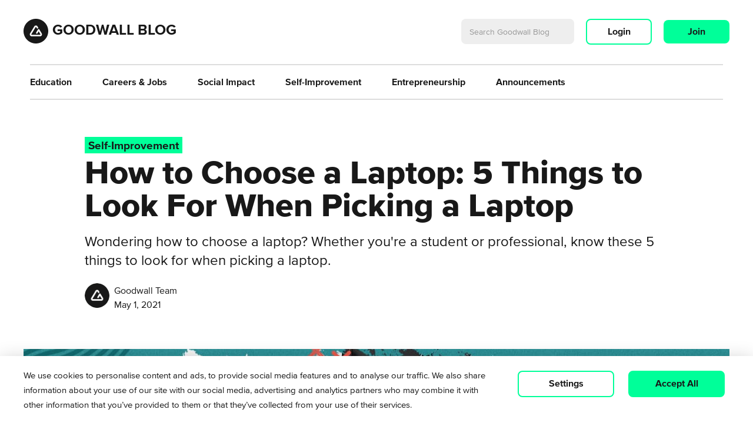

--- FILE ---
content_type: text/html; charset=UTF-8
request_url: https://www.goodwall.io/blog/how-to-choose-a-laptop/
body_size: 23247
content:
<!DOCTYPE html>
<html lang="en-US" class="no-js">
<head><meta charset="UTF-8"><script>if(navigator.userAgent.match(/MSIE|Internet Explorer/i)||navigator.userAgent.match(/Trident\/7\..*?rv:11/i)){var href=document.location.href;if(!href.match(/[?&]nowprocket/)){if(href.indexOf("?")==-1){if(href.indexOf("#")==-1){document.location.href=href+"?nowprocket=1"}else{document.location.href=href.replace("#","?nowprocket=1#")}}else{if(href.indexOf("#")==-1){document.location.href=href+"&nowprocket=1"}else{document.location.href=href.replace("#","&nowprocket=1#")}}}}</script><script>class RocketLazyLoadScripts{constructor(){this.v="1.2.3",this.triggerEvents=["keydown","mousedown","mousemove","touchmove","touchstart","touchend","wheel"],this.userEventHandler=this._triggerListener.bind(this),this.touchStartHandler=this._onTouchStart.bind(this),this.touchMoveHandler=this._onTouchMove.bind(this),this.touchEndHandler=this._onTouchEnd.bind(this),this.clickHandler=this._onClick.bind(this),this.interceptedClicks=[],window.addEventListener("pageshow",t=>{this.persisted=t.persisted}),window.addEventListener("DOMContentLoaded",()=>{this._preconnect3rdParties()}),this.delayedScripts={normal:[],async:[],defer:[]},this.trash=[],this.allJQueries=[]}_addUserInteractionListener(t){if(document.hidden){t._triggerListener();return}this.triggerEvents.forEach(e=>window.addEventListener(e,t.userEventHandler,{passive:!0})),window.addEventListener("touchstart",t.touchStartHandler,{passive:!0}),window.addEventListener("mousedown",t.touchStartHandler),document.addEventListener("visibilitychange",t.userEventHandler)}_removeUserInteractionListener(){this.triggerEvents.forEach(t=>window.removeEventListener(t,this.userEventHandler,{passive:!0})),document.removeEventListener("visibilitychange",this.userEventHandler)}_onTouchStart(t){"HTML"!==t.target.tagName&&(window.addEventListener("touchend",this.touchEndHandler),window.addEventListener("mouseup",this.touchEndHandler),window.addEventListener("touchmove",this.touchMoveHandler,{passive:!0}),window.addEventListener("mousemove",this.touchMoveHandler),t.target.addEventListener("click",this.clickHandler),this._renameDOMAttribute(t.target,"onclick","rocket-onclick"),this._pendingClickStarted())}_onTouchMove(t){window.removeEventListener("touchend",this.touchEndHandler),window.removeEventListener("mouseup",this.touchEndHandler),window.removeEventListener("touchmove",this.touchMoveHandler,{passive:!0}),window.removeEventListener("mousemove",this.touchMoveHandler),t.target.removeEventListener("click",this.clickHandler),this._renameDOMAttribute(t.target,"rocket-onclick","onclick"),this._pendingClickFinished()}_onTouchEnd(t){window.removeEventListener("touchend",this.touchEndHandler),window.removeEventListener("mouseup",this.touchEndHandler),window.removeEventListener("touchmove",this.touchMoveHandler,{passive:!0}),window.removeEventListener("mousemove",this.touchMoveHandler)}_onClick(t){t.target.removeEventListener("click",this.clickHandler),this._renameDOMAttribute(t.target,"rocket-onclick","onclick"),this.interceptedClicks.push(t),t.preventDefault(),t.stopPropagation(),t.stopImmediatePropagation(),this._pendingClickFinished()}_replayClicks(){window.removeEventListener("touchstart",this.touchStartHandler,{passive:!0}),window.removeEventListener("mousedown",this.touchStartHandler),this.interceptedClicks.forEach(t=>{t.target.dispatchEvent(new MouseEvent("click",{view:t.view,bubbles:!0,cancelable:!0}))})}_waitForPendingClicks(){return new Promise(t=>{this._isClickPending?this._pendingClickFinished=t:t()})}_pendingClickStarted(){this._isClickPending=!0}_pendingClickFinished(){this._isClickPending=!1}_renameDOMAttribute(t,e,r){t.hasAttribute&&t.hasAttribute(e)&&(event.target.setAttribute(r,event.target.getAttribute(e)),event.target.removeAttribute(e))}_triggerListener(){this._removeUserInteractionListener(this),"loading"===document.readyState?document.addEventListener("DOMContentLoaded",this._loadEverythingNow.bind(this)):this._loadEverythingNow()}_preconnect3rdParties(){let t=[];document.querySelectorAll("script[type=rocketlazyloadscript]").forEach(e=>{if(e.hasAttribute("src")){let r=new URL(e.src).origin;r!==location.origin&&t.push({src:r,crossOrigin:e.crossOrigin||"module"===e.getAttribute("data-rocket-type")})}}),t=[...new Map(t.map(t=>[JSON.stringify(t),t])).values()],this._batchInjectResourceHints(t,"preconnect")}async _loadEverythingNow(){this.lastBreath=Date.now(),this._delayEventListeners(this),this._delayJQueryReady(this),this._handleDocumentWrite(),this._registerAllDelayedScripts(),this._preloadAllScripts(),await this._loadScriptsFromList(this.delayedScripts.normal),await this._loadScriptsFromList(this.delayedScripts.defer),await this._loadScriptsFromList(this.delayedScripts.async);try{await this._triggerDOMContentLoaded(),await this._triggerWindowLoad()}catch(t){console.error(t)}window.dispatchEvent(new Event("rocket-allScriptsLoaded")),this._waitForPendingClicks().then(()=>{this._replayClicks()}),this._emptyTrash()}_registerAllDelayedScripts(){document.querySelectorAll("script[type=rocketlazyloadscript]").forEach(t=>{t.hasAttribute("data-rocket-src")?t.hasAttribute("async")&&!1!==t.async?this.delayedScripts.async.push(t):t.hasAttribute("defer")&&!1!==t.defer||"module"===t.getAttribute("data-rocket-type")?this.delayedScripts.defer.push(t):this.delayedScripts.normal.push(t):this.delayedScripts.normal.push(t)})}async _transformScript(t){return new Promise((await this._littleBreath(),navigator.userAgent.indexOf("Firefox/")>0||""===navigator.vendor)?e=>{let r=document.createElement("script");[...t.attributes].forEach(t=>{let e=t.nodeName;"type"!==e&&("data-rocket-type"===e&&(e="type"),"data-rocket-src"===e&&(e="src"),r.setAttribute(e,t.nodeValue))}),t.text&&(r.text=t.text),r.hasAttribute("src")?(r.addEventListener("load",e),r.addEventListener("error",e)):(r.text=t.text,e());try{t.parentNode.replaceChild(r,t)}catch(i){e()}}:async e=>{function r(){t.setAttribute("data-rocket-status","failed"),e()}try{let i=t.getAttribute("data-rocket-type"),n=t.getAttribute("data-rocket-src");t.text,i?(t.type=i,t.removeAttribute("data-rocket-type")):t.removeAttribute("type"),t.addEventListener("load",function r(){t.setAttribute("data-rocket-status","executed"),e()}),t.addEventListener("error",r),n?(t.removeAttribute("data-rocket-src"),t.src=n):t.src="data:text/javascript;base64,"+window.btoa(unescape(encodeURIComponent(t.text)))}catch(s){r()}})}async _loadScriptsFromList(t){let e=t.shift();return e&&e.isConnected?(await this._transformScript(e),this._loadScriptsFromList(t)):Promise.resolve()}_preloadAllScripts(){this._batchInjectResourceHints([...this.delayedScripts.normal,...this.delayedScripts.defer,...this.delayedScripts.async],"preload")}_batchInjectResourceHints(t,e){var r=document.createDocumentFragment();t.forEach(t=>{let i=t.getAttribute&&t.getAttribute("data-rocket-src")||t.src;if(i){let n=document.createElement("link");n.href=i,n.rel=e,"preconnect"!==e&&(n.as="script"),t.getAttribute&&"module"===t.getAttribute("data-rocket-type")&&(n.crossOrigin=!0),t.crossOrigin&&(n.crossOrigin=t.crossOrigin),t.integrity&&(n.integrity=t.integrity),r.appendChild(n),this.trash.push(n)}}),document.head.appendChild(r)}_delayEventListeners(t){let e={};function r(t,r){!function t(r){!e[r]&&(e[r]={originalFunctions:{add:r.addEventListener,remove:r.removeEventListener},eventsToRewrite:[]},r.addEventListener=function(){arguments[0]=i(arguments[0]),e[r].originalFunctions.add.apply(r,arguments)},r.removeEventListener=function(){arguments[0]=i(arguments[0]),e[r].originalFunctions.remove.apply(r,arguments)});function i(t){return e[r].eventsToRewrite.indexOf(t)>=0?"rocket-"+t:t}}(t),e[t].eventsToRewrite.push(r)}function i(t,e){let r=t[e];Object.defineProperty(t,e,{get:()=>r||function(){},set(i){t["rocket"+e]=r=i}})}r(document,"DOMContentLoaded"),r(window,"DOMContentLoaded"),r(window,"load"),r(window,"pageshow"),r(document,"readystatechange"),i(document,"onreadystatechange"),i(window,"onload"),i(window,"onpageshow")}_delayJQueryReady(t){let e;function r(r){if(r&&r.fn&&!t.allJQueries.includes(r)){r.fn.ready=r.fn.init.prototype.ready=function(e){return t.domReadyFired?e.bind(document)(r):document.addEventListener("rocket-DOMContentLoaded",()=>e.bind(document)(r)),r([])};let i=r.fn.on;r.fn.on=r.fn.init.prototype.on=function(){if(this[0]===window){function t(t){return t.split(" ").map(t=>"load"===t||0===t.indexOf("load.")?"rocket-jquery-load":t).join(" ")}"string"==typeof arguments[0]||arguments[0]instanceof String?arguments[0]=t(arguments[0]):"object"==typeof arguments[0]&&Object.keys(arguments[0]).forEach(e=>{let r=arguments[0][e];delete arguments[0][e],arguments[0][t(e)]=r})}return i.apply(this,arguments),this},t.allJQueries.push(r)}e=r}r(window.jQuery),Object.defineProperty(window,"jQuery",{get:()=>e,set(t){r(t)}})}async _triggerDOMContentLoaded(){this.domReadyFired=!0,await this._littleBreath(),document.dispatchEvent(new Event("rocket-DOMContentLoaded")),await this._littleBreath(),window.dispatchEvent(new Event("rocket-DOMContentLoaded")),await this._littleBreath(),document.dispatchEvent(new Event("rocket-readystatechange")),await this._littleBreath(),document.rocketonreadystatechange&&document.rocketonreadystatechange()}async _triggerWindowLoad(){await this._littleBreath(),window.dispatchEvent(new Event("rocket-load")),await this._littleBreath(),window.rocketonload&&window.rocketonload(),await this._littleBreath(),this.allJQueries.forEach(t=>t(window).trigger("rocket-jquery-load")),await this._littleBreath();let t=new Event("rocket-pageshow");t.persisted=this.persisted,window.dispatchEvent(t),await this._littleBreath(),window.rocketonpageshow&&window.rocketonpageshow({persisted:this.persisted})}_handleDocumentWrite(){let t=new Map;document.write=document.writeln=function(e){let r=document.currentScript;r||console.error("WPRocket unable to document.write this: "+e);let i=document.createRange(),n=r.parentElement,s=t.get(r);void 0===s&&(s=r.nextSibling,t.set(r,s));let a=document.createDocumentFragment();i.setStart(a,0),a.appendChild(i.createContextualFragment(e)),n.insertBefore(a,s)}}async _littleBreath(){Date.now()-this.lastBreath>45&&(await this._requestAnimFrame(),this.lastBreath=Date.now())}async _requestAnimFrame(){return document.hidden?new Promise(t=>setTimeout(t)):new Promise(t=>requestAnimationFrame(t))}_emptyTrash(){this.trash.forEach(t=>t.remove())}static run(){let t=new RocketLazyLoadScripts;t._addUserInteractionListener(t)}}RocketLazyLoadScripts.run();</script>

	
	<meta name="viewport" content="width=device-width, initial-scale=1, maximum-scale=1, user-scalable=false" />

	
	<link rel="profile" href="https://www.gmpg.org/xfn/11">
	<link rel="pingback" href="https://www.goodwall.io/blog/xmlrpc.php">

	<link rel="stylesheet" href="https://www.goodwall.io/blog/wp-content/themes/goodwallblog/css/all-min.css?2020091322" media="all" >

	<script src="https://www.goodwall.io/blog/wp-content/themes/goodwallblog/js/jquery-3.4.1.min.js" type="text/javascript"> </script>

	<link rel="apple-touch-icon" sizes="57x57" href="https://www.goodwall.io/blog/wp-content/themes/goodwallblog/images/favicon/apple-icon-57x57.png">
	<link rel="apple-touch-icon" sizes="60x60" href="https://www.goodwall.io/blog/wp-content/themes/goodwallblog/images/favicon/apple-icon-60x60.png">
	<link rel="apple-touch-icon" sizes="72x72" href="https://www.goodwall.io/blog/wp-content/themes/goodwallblog/images/favicon/apple-icon-72x72.png">
	<link rel="apple-touch-icon" sizes="76x76" href="https://www.goodwall.io/blog/wp-content/themes/goodwallblog/images/favicon/apple-icon-76x76.png">
	<link rel="apple-touch-icon" sizes="114x114" href="https://www.goodwall.io/blog/wp-content/themes/goodwallblog/images/favicon/apple-icon-114x114.png">
	<link rel="apple-touch-icon" sizes="120x120" href="https://www.goodwall.io/blog/wp-content/themes/goodwallblog/images/favicon/apple-icon-120x120.png">
	<link rel="apple-touch-icon" sizes="144x144" href="https://www.goodwall.io/blog/wp-content/themes/goodwallblog/images/favicon/apple-icon-144x144.png">
	<link rel="apple-touch-icon" sizes="152x152" href="https://www.goodwall.io/blog/wp-content/themes/goodwallblog/images/favicon/apple-icon-152x152.png">
	<link rel="apple-touch-icon" sizes="180x180" href="https://www.goodwall.io/blog/wp-content/themes/goodwallblog/images/favicon/apple-icon-180x180.png">
	<link rel="icon" type="image/png" sizes="192x192"  href="https://www.goodwall.io/blog/wp-content/themes/goodwallblog/images/favicon/android-icon-192x192.png">
	<link rel="icon" type="image/png" sizes="32x32" href="https://www.goodwall.io/blog/wp-content/themes/goodwallblog/images/favicon/favicon-32x32.png">
	<link rel="icon" type="image/png" sizes="96x96" href="https://www.goodwall.io/blog/wp-content/themes/goodwallblog/images/favicon/favicon-96x96.png">
	<link rel="icon" type="image/png" sizes="16x16" href="https://www.goodwall.io/blog/wp-content/themes/goodwallblog/images/favicon/favicon-16x16.png">
	<link rel="manifest" href="https://www.goodwall.io/blog/wp-content/themes/goodwallblog/images/favicon/manifest.json">
	<meta name="msapplication-TileColor" content="#444444">
	<meta name="msapplication-TileImage" content="https://www.goodwall.io/blog/wp-content/themes/goodwallblog/images/favicon/ms-icon-144x144.png">
	<meta name="theme-color" content="#444444">

	<meta name='robots' content='index, follow, max-image-preview:large, max-snippet:-1, max-video-preview:-1' />

	<!-- This site is optimized with the Yoast SEO plugin v20.10 - https://yoast.com/wordpress/plugins/seo/ -->
	<title>How to Choose a Laptop: 5 Things to Look For When Picking a Laptop</title>
<link rel="preload" as="font" href="https://www.goodwall.io/blog/wp-content/themes/goodwallblog/fonts/proxima-nova/ProximaNova-LightIt.woff2" crossorigin>
<link rel="preload" as="font" href="https://www.goodwall.io/blog/wp-content/themes/goodwallblog/fonts/proxima-nova/ProximaNova-Regular.woff2" crossorigin>
<link rel="preload" as="font" href="https://www.goodwall.io/blog/wp-content/themes/goodwallblog/fonts/proxima-nova/ProximaNova-Bold.woff2" crossorigin>
<link rel="preload" as="font" href="https://www.goodwall.io/blog/wp-content/themes/goodwallblog/fonts/proxima-nova/ProximaNova-Extrabld.woff2" crossorigin>
<link rel="preload" as="font" href="https://www.goodwall.io/blog/wp-content/themes/goodwallblog/fonts/goodwall/goodwall-web.ttf" crossorigin>
<link rel="preload" as="font" href="https://www.goodwall.io/blog/wp-content/themes/goodwallblog/fonts/proxima-nova/ProximaNova-Light.woff2" crossorigin>
	<meta name="description" content="Wondering how to choose a laptop? Whether you&#039;re a student or professional, know these 5 things to look for when picking a laptop." />
	<link rel="canonical" href="https://www.goodwall.io/blog/how-to-choose-a-laptop/" />
	<meta property="og:locale" content="en_US" />
	<meta property="og:type" content="article" />
	<meta property="og:title" content="How to Choose a Laptop: 5 Things to Look For When Picking a Laptop" />
	<meta property="og:description" content="Wondering how to choose a laptop? Whether you&#039;re a student or professional, know these 5 things to look for when picking a laptop." />
	<meta property="og:url" content="https://www.goodwall.io/blog/how-to-choose-a-laptop/" />
	<meta property="og:site_name" content="Goodwall Blog" />
	<meta property="article:publisher" content="https://www.facebook.com/goodwallapp" />
	<meta property="article:author" content="https://www.facebook.com/goodwallapp" />
	<meta property="article:published_time" content="2021-05-01T13:40:00+00:00" />
	<meta property="article:modified_time" content="2021-10-17T14:29:06+00:00" />
	<meta property="og:image" content="https://www.goodwall.io/blog/wp-content/uploads/2020/05/Work-From-Home-Job-Scams-to-Avoid.jpg" />
	<meta property="og:image:width" content="1200" />
	<meta property="og:image:height" content="545" />
	<meta property="og:image:type" content="image/jpeg" />
	<meta name="author" content="Goodwall Team" />
	<meta name="twitter:card" content="summary_large_image" />
	<meta name="twitter:creator" content="@Goodwall" />
	<meta name="twitter:site" content="@Goodwall" />
	<meta name="twitter:label1" content="Written by" />
	<meta name="twitter:data1" content="Goodwall Team" />
	<meta name="twitter:label2" content="Est. reading time" />
	<meta name="twitter:data2" content="8 minutes" />
	<script type="application/ld+json" class="yoast-schema-graph">{"@context":"https://schema.org","@graph":[{"@type":"Article","@id":"https://www.goodwall.io/blog/how-to-choose-a-laptop/#article","isPartOf":{"@id":"https://www.goodwall.io/blog/how-to-choose-a-laptop/"},"author":{"name":"Goodwall Team","@id":"https://www.goodwall.io/blog/#/schema/person/74445c579eafbdd465c23fe56a4c9c58"},"headline":"How to Choose a Laptop: 5 Things to Look For When Picking a Laptop","datePublished":"2021-05-01T13:40:00+00:00","dateModified":"2021-10-17T14:29:06+00:00","mainEntityOfPage":{"@id":"https://www.goodwall.io/blog/how-to-choose-a-laptop/"},"wordCount":1783,"commentCount":0,"publisher":{"@id":"https://www.goodwall.io/blog/#organization"},"image":{"@id":"https://www.goodwall.io/blog/how-to-choose-a-laptop/#primaryimage"},"thumbnailUrl":"https://www.goodwall.io/blog/wp-content/uploads/2020/05/Work-From-Home-Job-Scams-to-Avoid.jpg","keywords":["computer","laptop","technology"],"articleSection":["Self-Improvement"],"inLanguage":"en-US","potentialAction":[{"@type":"CommentAction","name":"Comment","target":["https://www.goodwall.io/blog/how-to-choose-a-laptop/#respond"]}]},{"@type":"WebPage","@id":"https://www.goodwall.io/blog/how-to-choose-a-laptop/","url":"https://www.goodwall.io/blog/how-to-choose-a-laptop/","name":"How to Choose a Laptop: 5 Things to Look For When Picking a Laptop","isPartOf":{"@id":"https://www.goodwall.io/blog/#website"},"primaryImageOfPage":{"@id":"https://www.goodwall.io/blog/how-to-choose-a-laptop/#primaryimage"},"image":{"@id":"https://www.goodwall.io/blog/how-to-choose-a-laptop/#primaryimage"},"thumbnailUrl":"https://www.goodwall.io/blog/wp-content/uploads/2020/05/Work-From-Home-Job-Scams-to-Avoid.jpg","datePublished":"2021-05-01T13:40:00+00:00","dateModified":"2021-10-17T14:29:06+00:00","description":"Wondering how to choose a laptop? Whether you're a student or professional, know these 5 things to look for when picking a laptop.","breadcrumb":{"@id":"https://www.goodwall.io/blog/how-to-choose-a-laptop/#breadcrumb"},"inLanguage":"en-US","potentialAction":[{"@type":"ReadAction","target":["https://www.goodwall.io/blog/how-to-choose-a-laptop/"]}]},{"@type":"ImageObject","inLanguage":"en-US","@id":"https://www.goodwall.io/blog/how-to-choose-a-laptop/#primaryimage","url":"https://www.goodwall.io/blog/wp-content/uploads/2020/05/Work-From-Home-Job-Scams-to-Avoid.jpg","contentUrl":"https://www.goodwall.io/blog/wp-content/uploads/2020/05/Work-From-Home-Job-Scams-to-Avoid.jpg","width":1200,"height":545,"caption":"Work-From-Home Job Scams to avoid"},{"@type":"BreadcrumbList","@id":"https://www.goodwall.io/blog/how-to-choose-a-laptop/#breadcrumb","itemListElement":[{"@type":"ListItem","position":1,"name":"Home","item":"https://www.goodwall.io/blog/"},{"@type":"ListItem","position":2,"name":"How to Choose a Laptop: 5 Things to Look For When Picking a Laptop"}]},{"@type":"WebSite","@id":"https://www.goodwall.io/blog/#website","url":"https://www.goodwall.io/blog/","name":"Goodwall Blog","description":"Next Generation Community to Connect and Discover Opportunities","publisher":{"@id":"https://www.goodwall.io/blog/#organization"},"potentialAction":[{"@type":"SearchAction","target":{"@type":"EntryPoint","urlTemplate":"https://www.goodwall.io/blog/?s={search_term_string}"},"query-input":"required name=search_term_string"}],"inLanguage":"en-US"},{"@type":"Organization","@id":"https://www.goodwall.io/blog/#organization","name":"Goodwall","url":"https://www.goodwall.io/blog/","logo":{"@type":"ImageObject","inLanguage":"en-US","@id":"https://www.goodwall.io/blog/#/schema/logo/image/","url":"https://www.goodwall.io/blog/wp-content/uploads/2019/12/goodwall-logomark-2019.jpg","contentUrl":"https://www.goodwall.io/blog/wp-content/uploads/2019/12/goodwall-logomark-2019.jpg","width":561,"height":561,"caption":"Goodwall"},"image":{"@id":"https://www.goodwall.io/blog/#/schema/logo/image/"},"sameAs":["https://www.facebook.com/goodwallapp","https://twitter.com/Goodwall","https://instagram.com/goodwallapp","https://www.linkedin.com/company/goodwall/","https://www.youtube.com/channel/UCVTAXpA-MqFgm2s6dxH8Sqw","https://en.wikipedia.org/wiki/Goodwall"]},{"@type":"Person","@id":"https://www.goodwall.io/blog/#/schema/person/74445c579eafbdd465c23fe56a4c9c58","name":"Goodwall Team","description":"This article was written by the Goodwall team or by a contributor for publication on Goodwall. Goodwall is dedicated to helping students, entrepreneurs, and young professionals reach their full potential. We'll share thought-provoking and supportive articles on career advice, self-improvement, navigating the college landscape, climate action, social impact, and more. On the business side, we'll talk about SMB subjects related to community, diversity, talent acquisition, case studies, and enterprise.","sameAs":["https://www.facebook.com/goodwallapp","https://instagram.com/goodwallapp","https://www.linkedin.com/company/goodwall","https://twitter.com/Goodwall","https://www.youtube.com/user/goodwallorg/","https://en.wikipedia.org/wiki/Goodwall"],"url":"https://www.goodwall.io/blog/author/goodwall/"}]}</script>
	<!-- / Yoast SEO plugin. -->


<link rel='dns-prefetch' href='//www.googletagmanager.com' />
<link rel='dns-prefetch' href='//stats.wp.com' />
<link rel='dns-prefetch' href='//fonts.googleapis.com' />
<link rel='dns-prefetch' href='//fonts.gstatic.com' />
<link rel='dns-prefetch' href='//c0.wp.com' />
<link rel='dns-prefetch' href='//i1.wp.com' />
<link rel='dns-prefetch' href='//a.omappapi.com' />
<link rel='dns-prefetch' href='//api.omappapi.com' />
<link rel='dns-prefetch' href='//secure.gravatar.com' />
<link rel='dns-prefetch' href='//pixel.wp.com' />
<link rel='dns-prefetch' href='//public-api.wordpress.com' />

<link rel="alternate" type="application/rss+xml" title="Goodwall Blog &raquo; How to Choose a Laptop: 5 Things to Look For When Picking a Laptop Comments Feed" href="https://www.goodwall.io/blog/how-to-choose-a-laptop/feed/" />
<style type="text/css">
img.wp-smiley,
img.emoji {
	display: inline !important;
	border: none !important;
	box-shadow: none !important;
	height: 1em !important;
	width: 1em !important;
	margin: 0 0.07em !important;
	vertical-align: -0.1em !important;
	background: none !important;
	padding: 0 !important;
}
</style>
	<link rel='stylesheet' id='wp-block-library-css' href='https://www.goodwall.io/blog/wp-includes/css/dist/block-library/style.min.css?ver=6.2.8' type='text/css' media='all' />
<style id='wp-block-library-inline-css' type='text/css'>
.has-text-align-justify{text-align:justify;}
</style>
<link rel='stylesheet' id='jetpack-videopress-video-block-view-css' href='https://www.goodwall.io/blog/wp-content/plugins/jetpack/jetpack_vendor/automattic/jetpack-videopress/build/block-editor/blocks/video/view.css?minify=false&#038;ver=34ae973733627b74a14e' type='text/css' media='all' />
<link rel='stylesheet' id='mediaelement-css' href='https://www.goodwall.io/blog/wp-includes/js/mediaelement/mediaelementplayer-legacy.min.css?ver=4.2.17' type='text/css' media='all' />
<link rel='stylesheet' id='wp-mediaelement-css' href='https://www.goodwall.io/blog/wp-includes/js/mediaelement/wp-mediaelement.min.css?ver=6.2.8' type='text/css' media='all' />
<link rel='stylesheet' id='classic-theme-styles-css' href='https://www.goodwall.io/blog/wp-includes/css/classic-themes.min.css?ver=6.2.8' type='text/css' media='all' />
<style id='global-styles-inline-css' type='text/css'>
body{--wp--preset--color--black: #000000;--wp--preset--color--cyan-bluish-gray: #abb8c3;--wp--preset--color--white: #ffffff;--wp--preset--color--pale-pink: #f78da7;--wp--preset--color--vivid-red: #cf2e2e;--wp--preset--color--luminous-vivid-orange: #ff6900;--wp--preset--color--luminous-vivid-amber: #fcb900;--wp--preset--color--light-green-cyan: #7bdcb5;--wp--preset--color--vivid-green-cyan: #00d084;--wp--preset--color--pale-cyan-blue: #8ed1fc;--wp--preset--color--vivid-cyan-blue: #0693e3;--wp--preset--color--vivid-purple: #9b51e0;--wp--preset--gradient--vivid-cyan-blue-to-vivid-purple: linear-gradient(135deg,rgba(6,147,227,1) 0%,rgb(155,81,224) 100%);--wp--preset--gradient--light-green-cyan-to-vivid-green-cyan: linear-gradient(135deg,rgb(122,220,180) 0%,rgb(0,208,130) 100%);--wp--preset--gradient--luminous-vivid-amber-to-luminous-vivid-orange: linear-gradient(135deg,rgba(252,185,0,1) 0%,rgba(255,105,0,1) 100%);--wp--preset--gradient--luminous-vivid-orange-to-vivid-red: linear-gradient(135deg,rgba(255,105,0,1) 0%,rgb(207,46,46) 100%);--wp--preset--gradient--very-light-gray-to-cyan-bluish-gray: linear-gradient(135deg,rgb(238,238,238) 0%,rgb(169,184,195) 100%);--wp--preset--gradient--cool-to-warm-spectrum: linear-gradient(135deg,rgb(74,234,220) 0%,rgb(151,120,209) 20%,rgb(207,42,186) 40%,rgb(238,44,130) 60%,rgb(251,105,98) 80%,rgb(254,248,76) 100%);--wp--preset--gradient--blush-light-purple: linear-gradient(135deg,rgb(255,206,236) 0%,rgb(152,150,240) 100%);--wp--preset--gradient--blush-bordeaux: linear-gradient(135deg,rgb(254,205,165) 0%,rgb(254,45,45) 50%,rgb(107,0,62) 100%);--wp--preset--gradient--luminous-dusk: linear-gradient(135deg,rgb(255,203,112) 0%,rgb(199,81,192) 50%,rgb(65,88,208) 100%);--wp--preset--gradient--pale-ocean: linear-gradient(135deg,rgb(255,245,203) 0%,rgb(182,227,212) 50%,rgb(51,167,181) 100%);--wp--preset--gradient--electric-grass: linear-gradient(135deg,rgb(202,248,128) 0%,rgb(113,206,126) 100%);--wp--preset--gradient--midnight: linear-gradient(135deg,rgb(2,3,129) 0%,rgb(40,116,252) 100%);--wp--preset--duotone--dark-grayscale: url('#wp-duotone-dark-grayscale');--wp--preset--duotone--grayscale: url('#wp-duotone-grayscale');--wp--preset--duotone--purple-yellow: url('#wp-duotone-purple-yellow');--wp--preset--duotone--blue-red: url('#wp-duotone-blue-red');--wp--preset--duotone--midnight: url('#wp-duotone-midnight');--wp--preset--duotone--magenta-yellow: url('#wp-duotone-magenta-yellow');--wp--preset--duotone--purple-green: url('#wp-duotone-purple-green');--wp--preset--duotone--blue-orange: url('#wp-duotone-blue-orange');--wp--preset--font-size--small: 13px;--wp--preset--font-size--medium: 20px;--wp--preset--font-size--large: 36px;--wp--preset--font-size--x-large: 42px;--wp--preset--spacing--20: 0.44rem;--wp--preset--spacing--30: 0.67rem;--wp--preset--spacing--40: 1rem;--wp--preset--spacing--50: 1.5rem;--wp--preset--spacing--60: 2.25rem;--wp--preset--spacing--70: 3.38rem;--wp--preset--spacing--80: 5.06rem;--wp--preset--shadow--natural: 6px 6px 9px rgba(0, 0, 0, 0.2);--wp--preset--shadow--deep: 12px 12px 50px rgba(0, 0, 0, 0.4);--wp--preset--shadow--sharp: 6px 6px 0px rgba(0, 0, 0, 0.2);--wp--preset--shadow--outlined: 6px 6px 0px -3px rgba(255, 255, 255, 1), 6px 6px rgba(0, 0, 0, 1);--wp--preset--shadow--crisp: 6px 6px 0px rgba(0, 0, 0, 1);}:where(.is-layout-flex){gap: 0.5em;}body .is-layout-flow > .alignleft{float: left;margin-inline-start: 0;margin-inline-end: 2em;}body .is-layout-flow > .alignright{float: right;margin-inline-start: 2em;margin-inline-end: 0;}body .is-layout-flow > .aligncenter{margin-left: auto !important;margin-right: auto !important;}body .is-layout-constrained > .alignleft{float: left;margin-inline-start: 0;margin-inline-end: 2em;}body .is-layout-constrained > .alignright{float: right;margin-inline-start: 2em;margin-inline-end: 0;}body .is-layout-constrained > .aligncenter{margin-left: auto !important;margin-right: auto !important;}body .is-layout-constrained > :where(:not(.alignleft):not(.alignright):not(.alignfull)){max-width: var(--wp--style--global--content-size);margin-left: auto !important;margin-right: auto !important;}body .is-layout-constrained > .alignwide{max-width: var(--wp--style--global--wide-size);}body .is-layout-flex{display: flex;}body .is-layout-flex{flex-wrap: wrap;align-items: center;}body .is-layout-flex > *{margin: 0;}:where(.wp-block-columns.is-layout-flex){gap: 2em;}.has-black-color{color: var(--wp--preset--color--black) !important;}.has-cyan-bluish-gray-color{color: var(--wp--preset--color--cyan-bluish-gray) !important;}.has-white-color{color: var(--wp--preset--color--white) !important;}.has-pale-pink-color{color: var(--wp--preset--color--pale-pink) !important;}.has-vivid-red-color{color: var(--wp--preset--color--vivid-red) !important;}.has-luminous-vivid-orange-color{color: var(--wp--preset--color--luminous-vivid-orange) !important;}.has-luminous-vivid-amber-color{color: var(--wp--preset--color--luminous-vivid-amber) !important;}.has-light-green-cyan-color{color: var(--wp--preset--color--light-green-cyan) !important;}.has-vivid-green-cyan-color{color: var(--wp--preset--color--vivid-green-cyan) !important;}.has-pale-cyan-blue-color{color: var(--wp--preset--color--pale-cyan-blue) !important;}.has-vivid-cyan-blue-color{color: var(--wp--preset--color--vivid-cyan-blue) !important;}.has-vivid-purple-color{color: var(--wp--preset--color--vivid-purple) !important;}.has-black-background-color{background-color: var(--wp--preset--color--black) !important;}.has-cyan-bluish-gray-background-color{background-color: var(--wp--preset--color--cyan-bluish-gray) !important;}.has-white-background-color{background-color: var(--wp--preset--color--white) !important;}.has-pale-pink-background-color{background-color: var(--wp--preset--color--pale-pink) !important;}.has-vivid-red-background-color{background-color: var(--wp--preset--color--vivid-red) !important;}.has-luminous-vivid-orange-background-color{background-color: var(--wp--preset--color--luminous-vivid-orange) !important;}.has-luminous-vivid-amber-background-color{background-color: var(--wp--preset--color--luminous-vivid-amber) !important;}.has-light-green-cyan-background-color{background-color: var(--wp--preset--color--light-green-cyan) !important;}.has-vivid-green-cyan-background-color{background-color: var(--wp--preset--color--vivid-green-cyan) !important;}.has-pale-cyan-blue-background-color{background-color: var(--wp--preset--color--pale-cyan-blue) !important;}.has-vivid-cyan-blue-background-color{background-color: var(--wp--preset--color--vivid-cyan-blue) !important;}.has-vivid-purple-background-color{background-color: var(--wp--preset--color--vivid-purple) !important;}.has-black-border-color{border-color: var(--wp--preset--color--black) !important;}.has-cyan-bluish-gray-border-color{border-color: var(--wp--preset--color--cyan-bluish-gray) !important;}.has-white-border-color{border-color: var(--wp--preset--color--white) !important;}.has-pale-pink-border-color{border-color: var(--wp--preset--color--pale-pink) !important;}.has-vivid-red-border-color{border-color: var(--wp--preset--color--vivid-red) !important;}.has-luminous-vivid-orange-border-color{border-color: var(--wp--preset--color--luminous-vivid-orange) !important;}.has-luminous-vivid-amber-border-color{border-color: var(--wp--preset--color--luminous-vivid-amber) !important;}.has-light-green-cyan-border-color{border-color: var(--wp--preset--color--light-green-cyan) !important;}.has-vivid-green-cyan-border-color{border-color: var(--wp--preset--color--vivid-green-cyan) !important;}.has-pale-cyan-blue-border-color{border-color: var(--wp--preset--color--pale-cyan-blue) !important;}.has-vivid-cyan-blue-border-color{border-color: var(--wp--preset--color--vivid-cyan-blue) !important;}.has-vivid-purple-border-color{border-color: var(--wp--preset--color--vivid-purple) !important;}.has-vivid-cyan-blue-to-vivid-purple-gradient-background{background: var(--wp--preset--gradient--vivid-cyan-blue-to-vivid-purple) !important;}.has-light-green-cyan-to-vivid-green-cyan-gradient-background{background: var(--wp--preset--gradient--light-green-cyan-to-vivid-green-cyan) !important;}.has-luminous-vivid-amber-to-luminous-vivid-orange-gradient-background{background: var(--wp--preset--gradient--luminous-vivid-amber-to-luminous-vivid-orange) !important;}.has-luminous-vivid-orange-to-vivid-red-gradient-background{background: var(--wp--preset--gradient--luminous-vivid-orange-to-vivid-red) !important;}.has-very-light-gray-to-cyan-bluish-gray-gradient-background{background: var(--wp--preset--gradient--very-light-gray-to-cyan-bluish-gray) !important;}.has-cool-to-warm-spectrum-gradient-background{background: var(--wp--preset--gradient--cool-to-warm-spectrum) !important;}.has-blush-light-purple-gradient-background{background: var(--wp--preset--gradient--blush-light-purple) !important;}.has-blush-bordeaux-gradient-background{background: var(--wp--preset--gradient--blush-bordeaux) !important;}.has-luminous-dusk-gradient-background{background: var(--wp--preset--gradient--luminous-dusk) !important;}.has-pale-ocean-gradient-background{background: var(--wp--preset--gradient--pale-ocean) !important;}.has-electric-grass-gradient-background{background: var(--wp--preset--gradient--electric-grass) !important;}.has-midnight-gradient-background{background: var(--wp--preset--gradient--midnight) !important;}.has-small-font-size{font-size: var(--wp--preset--font-size--small) !important;}.has-medium-font-size{font-size: var(--wp--preset--font-size--medium) !important;}.has-large-font-size{font-size: var(--wp--preset--font-size--large) !important;}.has-x-large-font-size{font-size: var(--wp--preset--font-size--x-large) !important;}
.wp-block-navigation a:where(:not(.wp-element-button)){color: inherit;}
:where(.wp-block-columns.is-layout-flex){gap: 2em;}
.wp-block-pullquote{font-size: 1.5em;line-height: 1.6;}
</style>
<link rel='stylesheet' id='cookie-law-info-css' href='https://www.goodwall.io/blog/wp-content/plugins/cookie-law-info/legacy/public/css/cookie-law-info-public.css?ver=3.1.1' type='text/css' media='all' />
<link rel='stylesheet' id='cookie-law-info-gdpr-css' href='https://www.goodwall.io/blog/wp-content/plugins/cookie-law-info/legacy/public/css/cookie-law-info-gdpr.css?ver=3.1.1' type='text/css' media='all' />
<link rel='stylesheet' id='css/blog.css-css' href='https://www.goodwall.io/blog/wp-content/themes/goodwallblog/css/blog.css?ver=1.0.2' type='text/css' media='' />
<style id='rocket-lazyload-inline-css' type='text/css'>
.rll-youtube-player{position:relative;padding-bottom:56.23%;height:0;overflow:hidden;max-width:100%;}.rll-youtube-player:focus-within{outline: 2px solid currentColor;outline-offset: 5px;}.rll-youtube-player iframe{position:absolute;top:0;left:0;width:100%;height:100%;z-index:100;background:0 0}.rll-youtube-player img{bottom:0;display:block;left:0;margin:auto;max-width:100%;width:100%;position:absolute;right:0;top:0;border:none;height:auto;-webkit-transition:.4s all;-moz-transition:.4s all;transition:.4s all}.rll-youtube-player img:hover{-webkit-filter:brightness(75%)}.rll-youtube-player .play{height:100%;width:100%;left:0;top:0;position:absolute;background:url(https://www.goodwall.io/blog/wp-content/plugins/wp-rocket/assets/img/youtube.png) no-repeat center;background-color: transparent !important;cursor:pointer;border:none;}
</style>
<link rel='stylesheet' id='jetpack_css-css' href='https://www.goodwall.io/blog/wp-content/plugins/jetpack/css/jetpack.css?ver=12.2.2' type='text/css' media='all' />
<script type='text/javascript' src='https://www.goodwall.io/blog/wp-includes/js/jquery/jquery.min.js?ver=3.6.4' id='jquery-core-js'></script>
<script type='text/javascript' src='https://www.goodwall.io/blog/wp-includes/js/jquery/jquery-migrate.min.js?ver=3.4.0' id='jquery-migrate-js'></script>
<script type='text/javascript' id='cookie-law-info-js-extra'>
/* <![CDATA[ */
var Cli_Data = {"nn_cookie_ids":[],"cookielist":[],"non_necessary_cookies":[],"ccpaEnabled":"","ccpaRegionBased":"","ccpaBarEnabled":"","strictlyEnabled":["necessary","obligatoire"],"ccpaType":"gdpr","js_blocking":"","custom_integration":"","triggerDomRefresh":"","secure_cookies":""};
var cli_cookiebar_settings = {"animate_speed_hide":"500","animate_speed_show":"500","background":"#eeeeee","border":"#b1a6a6c2","border_on":"","button_1_button_colour":"#00ff99","button_1_button_hover":"#00cc7a","button_1_link_colour":"#181818","button_1_as_button":"1","button_1_new_win":"","button_2_button_colour":"#333","button_2_button_hover":"#292929","button_2_link_colour":"#181818","button_2_as_button":"","button_2_hidebar":"","button_3_button_colour":"#000","button_3_button_hover":"#000000","button_3_link_colour":"#fff","button_3_as_button":"1","button_3_new_win":"","button_4_button_colour":"#ffffff","button_4_button_hover":"#cccccc","button_4_link_colour":"#181818","button_4_as_button":"1","button_7_button_colour":"#00ff99","button_7_button_hover":"#00cc7a","button_7_link_colour":"#181818","button_7_as_button":"1","button_7_new_win":"","font_family":"inherit","header_fix":"","notify_animate_hide":"1","notify_animate_show":"","notify_div_id":"#cookie-law-info-bar","notify_position_horizontal":"right","notify_position_vertical":"bottom","scroll_close":"","scroll_close_reload":"","accept_close_reload":"","reject_close_reload":"","showagain_tab":"1","showagain_background":"#fff","showagain_border":"#000","showagain_div_id":"#cookie-law-info-again","showagain_x_position":"100px","text":"#181818","show_once_yn":"","show_once":"10000","logging_on":"","as_popup":"","popup_overlay":"1","bar_heading_text":"","cookie_bar_as":"banner","popup_showagain_position":"bottom-right","widget_position":"left"};
var log_object = {"ajax_url":"https:\/\/www.goodwall.io\/blog\/wp-admin\/admin-ajax.php"};
/* ]]> */
</script>
<script data-minify="1" type='text/javascript' src='https://www.goodwall.io/blog/wp-content/cache/min/1/blog/wp-content/plugins/cookie-law-info/legacy/public/js/cookie-law-info-public.js?ver=1727789691' id='cookie-law-info-js'></script>

<!-- Google Analytics snippet added by Site Kit -->
<script type="rocketlazyloadscript" data-rocket-type='text/javascript' data-rocket-src='https://www.googletagmanager.com/gtag/js?id=UA-46014325-1' id='google_gtagjs-js' async></script>
<script type='text/javascript' id='google_gtagjs-js-after'>
window.dataLayer = window.dataLayer || [];function gtag(){dataLayer.push(arguments);}
gtag('set', 'linker', {"domains":["www.goodwall.io"]} );
gtag("js", new Date());
gtag("set", "developer_id.dZTNiMT", true);
gtag("config", "UA-46014325-1", {"anonymize_ip":true});
</script>

<!-- End Google Analytics snippet added by Site Kit -->
<link rel="https://api.w.org/" href="https://www.goodwall.io/blog/wp-json/" /><link rel="alternate" type="application/json" href="https://www.goodwall.io/blog/wp-json/wp/v2/posts/4187" /><link rel="EditURI" type="application/rsd+xml" title="RSD" href="https://www.goodwall.io/blog/xmlrpc.php?rsd" />
<link rel="wlwmanifest" type="application/wlwmanifest+xml" href="https://www.goodwall.io/blog/wp-includes/wlwmanifest.xml" />
<meta name="generator" content="WordPress 6.2.8" />
<link rel='shortlink' href='https://www.goodwall.io/blog/?p=4187' />
<link rel="alternate" type="application/json+oembed" href="https://www.goodwall.io/blog/wp-json/oembed/1.0/embed?url=https%3A%2F%2Fwww.goodwall.io%2Fblog%2Fhow-to-choose-a-laptop%2F" />
<link rel="alternate" type="text/xml+oembed" href="https://www.goodwall.io/blog/wp-json/oembed/1.0/embed?url=https%3A%2F%2Fwww.goodwall.io%2Fblog%2Fhow-to-choose-a-laptop%2F&#038;format=xml" />
<meta name="generator" content="Site Kit by Google 1.104.0" /><!-- Google Tag Manager -->
<script type="rocketlazyloadscript">(function(w,d,s,l,i){w[l]=w[l]||[];w[l].push({'gtm.start':
new Date().getTime(),event:'gtm.js'});var f=d.getElementsByTagName(s)[0],
j=d.createElement(s),dl=l!='dataLayer'?'&l='+l:'';j.async=true;j.src=
'https://www.googletagmanager.com/gtm.js?id='+i+dl;f.parentNode.insertBefore(j,f);
})(window,document,'script','dataLayer','GTM-54T4SJ4');</script>
<!-- End Google Tag Manager -->	<style>img#wpstats{display:none}</style>
		<meta name="google-site-verification" content="zULoa_JTw4FLpvpLOxM3rRk7MADONyBuYOuspuPJQyw">		<style type="text/css" id="wp-custom-css">
			body {
	color: #181818;
}

.header-nav {
	border-width: 2px 0;
}

.header-nav a:hover {
	color: #22BB77;
}

.featured-post-section .title-box {
	margin: 0 auto;
	padding: 0;
	max-width: 100%;
}

.featured-post-section .title-box .post-title {
	text-transform: none;
	line-height: 1.2em;
	background: none;
	box-shadow: none;
}

.category-box {
	color: #181818;
}

.archive-navigation a, .button2 {
	border: 2px solid #ddd;
}

.archive-navigation a, .button, .button2, .button3, input[type=submit] {
	border-radius: 8px;
	font-weight: bold;
	color: #181818;
}

.post-body a {
	background: none;
	text-decoration: underline;
	padding: 0px;
}

.post-body a:hover {
	text-decoration: none;
}

.single-post .lede {
	color: #181818;
}

:root .has-light-green-cyan-background-color {
	background-color: #ffff66 !important;
}

.cta-download {
	background-color: #00ff99;
}

.comment-respond {
	border-radius: 8px;
}

.section-title {
	text-transform: none;
}

input[type=text] {
	border-radius: 8px;
}

input[type=submit] {
	background: #00ff99;
}

.category-box a {
	background-color: #00ff99;
	padding: 0 0.3em;
	text-transform: none;
	letter-spacing: 0;
	font-weight: bold;
}

.category-box li:after {
	content: none;
}

.post-photo, .featured-photo {
	background-color: #eee;
}

.cli-tab-footer .wt-cli-privacy-accept-btn {
	background-color: #00ff99;
	color: #181818;
}

.comment-list .comment {
	border-radius: 8px;
}

.header-sticky {
    position: fixed;
    width: 100%;
    background-color: #fff;
    top: 0;
}
.header-sticky .header-top .button.button2 {
	  background: none;
    border: 2px solid #00FF99;
    border-radius: 8px;
    color: #181818;
    font-weight: 700;
}

.header-sticky .header-top .button.join-button {
	   background: #00FF99;
    color: #181818;
    font-weight: 700;
    border-radius: 8px;
}

.header-sticky input[type=text] {
    line-height: 1.5em;
    height: 3em;
}

.header-sticky-mobile {
    display: flex;
    width: 100%;
    position: fixed;
    top: 0;
    z-index: 9999;
    -webkit-box-align: end;
    -ms-flex-align: end;
    align-items: flex-end;
    overflow: hidden;
    background-color: #f9f9f9;
    border-bottom: 1px solid #e5e5e5;
}

.header-sticky-mobile .sticky-body {
  -webkit-box-pack: justify;
  -ms-flex-pack: justify;
  justify-content: space-between;
  -webkit-box-align: center;
  -ms-flex-align: center;
  align-items: center;
  padding: 0.625rem 0.875rem;
  display: flex;
  width: 100%;
}

.header-sticky-mobile .sticky-body .close {
  box-sizing: inherit;
  -ms-flex-negative: 0;
  flex-shrink: 0;
  width: 11px;
  width: .6875rem;
  height: 11px;
  height: .6875rem;
  margin-right: .5rem;
  background-image: url(//www.goodwall.io/blog/wp-content/themes/goodwallblog/images/close-sticky-mobile.svg);
}

.header-sticky-mobile .sticky-body .logo {
  background-image: url(//www.goodwall.io/blog/wp-content/themes/goodwallblog/images/gw-app-store.webp);
  width: 62px;
  height: 62px;
  background-size: cover;
  border: 1px solid rgba(186,200,206,.5);
  border-radius: 0.9375rem;
  -ms-flex-preferred-size: 62px;
  flex-basis: 62px;
  -ms-flex-preferred-size: 3.875rem;
  flex-basis: 3.875rem;
}

.header-sticky-mobile .content {
  -webkit-box-flex: 1;
  -ms-flex-positive: 1;
  flex-grow: 1;
  margin-left: 0.5rem;
  box-sizing: inherit;
}

.header-sticky-mobile .title {
  margin-bottom: 0.25rem;
  color: #042330;
  font-size: 16px;
  font-size: 1rem;
  line-height: 16px;
  line-height: 1rem;
  font-weight: bold;
}

.header-sticky-mobile .rating {
  color: #838f93;
  font-size: 12px;
  font-size: .75rem;
  line-height: 13px;
  line-height: .8125rem;
  display: flex;
}

.header-sticky-mobile .rating ul {
  margin: 0;
  display: inline-block;
  padding: 0;
  width: 3.4375rem;
  margin-right: 0.25rem;
  display: flex;
  display: -webkit-box;
  display: -ms-flexbox;
  display: flex;
  -webkit-box-align: center;
  -ms-flex-align: center;
  align-items: center;
}

.header-sticky-mobile .rating li {
  list-style: none;
  display: inline-block;
  padding: 0;
  margin: 0;
  position: relative;
  width: 100%;
  background-color: #bac8ce;
}

.header-sticky-mobile .rating li:not(:last-child) {
  margin-right: 5%;
}

.header-sticky-mobile .rating .rating-cont {
  width: 100%;
  padding-top: 100%;
}

.header-sticky-mobile .rating .rating-stars-mask {
  position: absolute;
  top: -1px;
  top: -0.0625rem;
  right: -1px;
  right: -0.0625rem;
  bottom: -1px;
  bottom: -0.0625rem;
  left: -1px;
  left: -0.0625rem;
  z-index: 2;
  background-image: url(//www.goodwall.io/blog/wp-content/themes/goodwallblog/images/star-sticky-mobile.svg);
  background-size: contain;
}

.header-sticky-mobile .rating .rating-stars-unit {
    position: absolute;
    top: 0;
    left: 0;
    z-index: 1;
    width: 100%;
    height: 100%;
    background-color: #2ce080;
    -webkit-transform-origin: left;
    transform-origin: left;
}

.header-sticky-mobile .count {
  display: inline-block;
  font-size: .72rem;
  line-height: 13px;
  line-height: .8125rem;
  vertical-align: top;
  margin: 0;
  font-weight: 600;
}

.header-sticky-mobile .pricing {
  color: #838f93;
  font-size: 12px;
  font-size: .75rem;
  line-height: 13px;
  line-height: .9rem;
  margin-top: 0.1rem;
  font-weight: 600;
}

.header-sticky-mobile .install {
  margin-left: 0.5rem;
  padding: 0.4375rem 0.375rem 0.5rem;
  color: #2ce080;
  font-size: 12px;
  font-size: .75rem;
  line-height: 14px;
  line-height: .875rem;
  white-space: nowrap;
  border: 1px solid #2ce080;
  border-radius: 3px;
  font-weight: 600;
}

#footer>.section>.footer-nav .section.group:last-child {
	margin-top: 30px;
}

@media only screen and (min-width: 768px) {
	.header-sticky-mobile {
		display: none;
	}
}

@media only screen and (max-width: 767px) {
	.header-sticky {
		display: none;
	}
}		</style>
		<noscript><style id="rocket-lazyload-nojs-css">.rll-youtube-player, [data-lazy-src]{display:none !important;}</style></noscript></head>

<body class="post-template-default single single-post postid-4187 single-format-standard">

	<header id="header">
		<div class="header-top">
		  <div class="section group">
		    <div class="col span_6_of_12 logo-menu-box">
		      <h2 id="logo"><a
					href="https://www.goodwall.io/" title="Go to Goodwall.io"><img width="42" height="42"
					class="logo" src="data:image/svg+xml,%3Csvg%20xmlns='http://www.w3.org/2000/svg'%20viewBox='0%200%2042%2042'%3E%3C/svg%3E" alt="Go to Goodwall.io" data-lazy-src="https://www.goodwall.io/blog/wp-content/themes/goodwallblog/images/goodwall-logomark-2.svg" /><noscript><img width="42" height="42"
					class="logo" src="https://www.goodwall.io/blog/wp-content/themes/goodwallblog/images/goodwall-logomark-2.svg" alt="Go to Goodwall.io" /></noscript></a><a
					href="https://www.goodwall.io/blog/" title="Goodwall Blog">Goodwall Blog</a></h2>

				</div>
		    <div class="col span_6_of_12 header-buttons">
					<div class="search-box">
						<div class="display-desktop">
							<form role="search" action="https://www.goodwall.io/blog" class="search-form" method="get">
								<input type="text" placeholder="Search Goodwall Blog" name="s" required>
								<input type="hidden" value="submit" />
							</form>
						</div>
					</div>
					<a href="https://www.goodwall.io/login" class="button button2">Login</a>
					<a href="https://www.goodwall.io/signup" class="button join-button">Join</a>
					<a href="#" class="button join-button join-button-mobile">Join</a>

					<div class="menu-button-box display-tablet display-mobile">
						<button class="menu-button">Mobile Menu</button>
					</div>

		    </div>
		  </div>
		</div>
		<div class="section group header-nav display-desktop">
			<nav class="col span_12_of_12">
				<div class="menu-categories-container"><ul id="menu-categories" class="menu"><li id="menu-item-393" class="menu-item menu-item-type-taxonomy menu-item-object-category menu-item-393"><a href="https://www.goodwall.io/blog/category/education/">Education</a></li>
<li id="menu-item-392" class="menu-item menu-item-type-taxonomy menu-item-object-category menu-item-392"><a href="https://www.goodwall.io/blog/category/career/">Careers &amp; Jobs</a></li>
<li id="menu-item-337" class="menu-item menu-item-type-taxonomy menu-item-object-category menu-item-337"><a href="https://www.goodwall.io/blog/category/impact/">Social Impact</a></li>
<li id="menu-item-24" class="menu-item menu-item-type-taxonomy menu-item-object-category current-post-ancestor current-menu-parent current-post-parent menu-item-24"><a href="https://www.goodwall.io/blog/category/self-improvement/">Self-Improvement</a></li>
<li id="menu-item-130" class="menu-item menu-item-type-taxonomy menu-item-object-category menu-item-130"><a href="https://www.goodwall.io/blog/category/entrepreneurship/">Entrepreneurship</a></li>
<li id="menu-item-562" class="menu-item menu-item-type-taxonomy menu-item-object-category menu-item-562"><a href="https://www.goodwall.io/blog/category/announcements/">Announcements</a></li>
</ul></div>			</nav>
		</div>
	</header>

<div class="header-sticky">
	<div class="header-top">
	  <div class="section group">
	    <div class="col span_6_of_12 logo-menu-box">
	      <h2 id="logo"><a
				href="https://www.goodwall.io/" title="Go to Goodwall.io"><img width="42" height="42"
				class="logo" src="data:image/svg+xml,%3Csvg%20xmlns='http://www.w3.org/2000/svg'%20viewBox='0%200%2042%2042'%3E%3C/svg%3E" alt="Go to Goodwall.io" data-lazy-src="https://www.goodwall.io/blog/wp-content/themes/goodwallblog/images/goodwall-logomark-2.svg" /><noscript><img width="42" height="42"
				class="logo" src="https://www.goodwall.io/blog/wp-content/themes/goodwallblog/images/goodwall-logomark-2.svg" alt="Go to Goodwall.io" /></noscript></a><a
				href="https://www.goodwall.io/blog/" title="Goodwall Blog">Goodwall Blog</a></h2>

			</div>
	    <div class="col span_6_of_12 header-buttons">
				<div class="search-box">
					<div class="display-desktop">
						<form role="search" action="https://www.goodwall.io/blog" class="search-form" method="get">
							<input type="text" placeholder="Search Goodwall Blog" name="s" required>
							<input type="hidden" value="submit" />
						</form>
					</div>
				</div>
				<a href="https://www.goodwall.io/login" class="button button2">Login</a>
				<a href="https://www.goodwall.io/signup" class="button join-button">Join</a>
				<a href="#" class="button join-button join-button-mobile">Join</a>

				<div class="menu-button-box display-tablet display-mobile">
					<button class="menu-button">Mobile Menu</button>
				</div>

	    </div>
	  </div>
	</div>
</div>

<div class="header-sticky-mobile" style="display: none;">
	<div class="sticky-body">
		<div class="close"></div>
		<div class="logo"></div>
		<div class="content">
			<div class="title">Goodwall</div>
			<div class="rating">
				<ul>
					<li>
						<div class="rating-cont">
							<div class="rating-stars-mask"></div>
							<div class="rating-stars-unit" style="transform: scaleX(1);"></div>
						</div>
					</li>
					<li>
						<div class="rating-cont">
							<div class="rating-stars-mask"></div>
							<div class="rating-stars-unit" style="transform: scaleX(1);"></div>
						</div>
					</li>
					<li>
						<div class="rating-cont">
							<div class="rating-stars-mask"></div>
							<div class="rating-stars-unit" style="transform: scaleX(1);"></div>
						</div>
					</li>
					<li>
						<div class="rating-cont">
							<div class="rating-stars-mask"></div>
							<div class="rating-stars-unit" style="transform: scaleX(1);"></div>
						</div>
					</li>
					<li>
						<div class="rating-cont">
							<div class="rating-stars-mask"></div>
							<div class="rating-stars-unit" style="transform: scaleX(1);"></div>
						</div>
					</li>
				</ul>
				<div class="count">(5000)</div>
			</div>
			<div class="pricing"><strong>FREE -</strong> on the App Store</div>
		</div>
		<a class="install" href="https://goodwall.onelink.me/45N9/qotm12ux">INSTALL NOW</a>
	</div>
</div>

	<div class="overlay-layer menu-overlay">

	  <div class="overlay-relative">

      <div class="popover">
        <div class="popover-padding">
		    	<div class="close-popover"><a href="#" class="close-button">Close</a></div>

          <div class="section group">

							<form role="search" action="https://www.goodwall.io/blog" class="search-form" method="get">
								<input type="text" placeholder="Search Goodwall Blog" name="s" required>
								<input type="hidden" value="submit" />
							</form>

							<nav>
								<div class="menu-categories-container"><ul id="menu-categories-1" class="menu"><li class="menu-item menu-item-type-taxonomy menu-item-object-category menu-item-393"><a href="https://www.goodwall.io/blog/category/education/">Education</a></li>
<li class="menu-item menu-item-type-taxonomy menu-item-object-category menu-item-392"><a href="https://www.goodwall.io/blog/category/career/">Careers &amp; Jobs</a></li>
<li class="menu-item menu-item-type-taxonomy menu-item-object-category menu-item-337"><a href="https://www.goodwall.io/blog/category/impact/">Social Impact</a></li>
<li class="menu-item menu-item-type-taxonomy menu-item-object-category current-post-ancestor current-menu-parent current-post-parent menu-item-24"><a href="https://www.goodwall.io/blog/category/self-improvement/">Self-Improvement</a></li>
<li class="menu-item menu-item-type-taxonomy menu-item-object-category menu-item-130"><a href="https://www.goodwall.io/blog/category/entrepreneurship/">Entrepreneurship</a></li>
<li class="menu-item menu-item-type-taxonomy menu-item-object-category menu-item-562"><a href="https://www.goodwall.io/blog/category/announcements/">Announcements</a></li>
</ul></div>							</nav>
          </div>
      	</div>
    	</div>

	  </div>
	</div>

	<div class="overlay-layer join-overlay">

		<div class="overlay-relative">


			<div class="close-popover"><a href="#" class="close-button">Close</a></div>

			<div class="popover">
				<div class="popover-padding">

					<div class="section group">
						<div class="popup-right">
							<div class="photo-box">
								<img width="355" height="556" src="data:image/svg+xml,%3Csvg%20xmlns='http://www.w3.org/2000/svg'%20viewBox='0%200%20355%20556'%3E%3C/svg%3E" alt="Join Now! Download the Goodwall App" data-lazy-src="https://www.goodwall.io/blog/wp-content/themes/goodwallblog/images/download-bg.jpg" /><noscript><img width="355" height="556" src="https://www.goodwall.io/blog/wp-content/themes/goodwallblog/images/download-bg.jpg" alt="Join Now! Download the Goodwall App" /></noscript>
							</div>
						</div>
						<div class="popup-left">
							<div class="popup-content">
								<h2 class="section-title">Join Now! Download the Goodwall App</h2>
								<div class="desc-box">
									<p>
										You'll be able to register on web soon! For now, download our app on your mobile device for the best experience!
									</p>
								</div>
								<div class="button-box">
									<a class="button" href="https://goodwall.onelink.me/45N9/518642a3"><img width="155" height="52" src="data:image/svg+xml,%3Csvg%20xmlns='http://www.w3.org/2000/svg'%20viewBox='0%200%20155%2052'%3E%3C/svg%3E" alt="Download on the iOS App Store" data-lazy-src="https://www.goodwall.io/blog/wp-content/themes/goodwallblog/images/button-ios-store.svg" /><noscript><img width="155" height="52" src="https://www.goodwall.io/blog/wp-content/themes/goodwallblog/images/button-ios-store.svg" alt="Download on the iOS App Store" /></noscript></a>
									<a class="button" href="https://goodwall.onelink.me/45N9/blog"><img width="176" height="52" src="data:image/svg+xml,%3Csvg%20xmlns='http://www.w3.org/2000/svg'%20viewBox='0%200%20176%2052'%3E%3C/svg%3E" alt="Get it on Google Play" data-lazy-src="https://www.goodwall.io/blog/wp-content/themes/goodwallblog/images/button-google-play.svg" /><noscript><img width="176" height="52" src="https://www.goodwall.io/blog/wp-content/themes/goodwallblog/images/button-google-play.svg" alt="Get it on Google Play" /></noscript></a>
								</div>
							</div>
						</div>
					</div>
				</div>
			</div>

		</div>
	</div>
	<main>

<article class="container single-post">
  <div class="section group">
    <div class="col span_12_of_12">

      <div class="title-box">
        <div class="section group">
          <div class="category-box"><ul class="post-categories">
	<li><a href="https://www.goodwall.io/blog/category/self-improvement/" rel="category tag">Self-Improvement</a></li></ul></div>
          <h1 class="post-title">How to Choose a Laptop: 5 Things to Look For When Picking a Laptop</h1>
          <h2 class="lede">Wondering how to choose a laptop? Whether you're a student or professional, know these 5 things to look for when picking a laptop.</h2>
          <div class="byline">
                        <div data-bg="https://secure.gravatar.com/avatar/264654b1ddb2d72e2bbc5d410700a3b4?s=96&#038;d=mm&#038;r=g" class="author-photo rocket-lazyload" style="">
              <img src="data:image/svg+xml,%3Csvg%20xmlns='http://www.w3.org/2000/svg'%20viewBox='0%200%200%200'%3E%3C/svg%3E" alt="Goodwall Team" data-lazy-src="https://secure.gravatar.com/avatar/264654b1ddb2d72e2bbc5d410700a3b4?s=96&d=mm&r=g" /><noscript><img src="https://secure.gravatar.com/avatar/264654b1ddb2d72e2bbc5d410700a3b4?s=96&d=mm&r=g" alt="Goodwall Team" /></noscript>
            </div>
                        <a href="https://www.goodwall.io/blog/author/goodwall/" title="Posts by Goodwall Team" rel="author">Goodwall Team</a>            <a href="https://www.goodwall.io/blog/how-to-choose-a-laptop/" class="permalink"><time class="time" datetime="2021-05-01T13:40:00+00:00">May 1, 2021</time></a>
          </div>
        </div>
      </div>
              <div data-bg="https://www.goodwall.io/blog/wp-content/uploads/2020/05/Work-From-Home-Job-Scams-to-Avoid.jpg" class="featured-photo rocket-lazyload" style="">
          <img width="1200" height="545" src="data:image/svg+xml,%3Csvg%20xmlns='http://www.w3.org/2000/svg'%20viewBox='0%200%201200%20545'%3E%3C/svg%3E" class="attachment-full size-full wp-post-image" alt="Work-From-Home Job Scams to avoid" decoding="async" data-lazy-srcset="https://www.goodwall.io/blog/wp-content/uploads/2020/05/Work-From-Home-Job-Scams-to-Avoid.jpg 1200w, https://www.goodwall.io/blog/wp-content/uploads/2020/05/Work-From-Home-Job-Scams-to-Avoid-600x273.jpg 600w, https://www.goodwall.io/blog/wp-content/uploads/2020/05/Work-From-Home-Job-Scams-to-Avoid-1024x465.jpg 1024w, https://www.goodwall.io/blog/wp-content/uploads/2020/05/Work-From-Home-Job-Scams-to-Avoid-500x227.jpg 500w, https://www.goodwall.io/blog/wp-content/uploads/2020/05/Work-From-Home-Job-Scams-to-Avoid-768x349.jpg 768w" data-lazy-sizes="(max-width: 1200px) 100vw, 1200px" data-lazy-src="https://www.goodwall.io/blog/wp-content/uploads/2020/05/Work-From-Home-Job-Scams-to-Avoid.jpg" /><noscript><img width="1200" height="545" src="https://www.goodwall.io/blog/wp-content/uploads/2020/05/Work-From-Home-Job-Scams-to-Avoid.jpg" class="attachment-full size-full wp-post-image" alt="Work-From-Home Job Scams to avoid" decoding="async" srcset="https://www.goodwall.io/blog/wp-content/uploads/2020/05/Work-From-Home-Job-Scams-to-Avoid.jpg 1200w, https://www.goodwall.io/blog/wp-content/uploads/2020/05/Work-From-Home-Job-Scams-to-Avoid-600x273.jpg 600w, https://www.goodwall.io/blog/wp-content/uploads/2020/05/Work-From-Home-Job-Scams-to-Avoid-1024x465.jpg 1024w, https://www.goodwall.io/blog/wp-content/uploads/2020/05/Work-From-Home-Job-Scams-to-Avoid-500x227.jpg 500w, https://www.goodwall.io/blog/wp-content/uploads/2020/05/Work-From-Home-Job-Scams-to-Avoid-768x349.jpg 768w" sizes="(max-width: 1200px) 100vw, 1200px" /></noscript>        </div>
      

      <div class="post-body-box">
        <div class="post-body">
<p>When it&#8217;s time to purchase a new laptop, it&#8217;s easy to become overwhelmed by the options and variety available to you. There are dozens of brands, models, and features to search for, so knowing which one will work best for you might seem difficult.&nbsp;</p>



<p>Purchasing a new laptop isn&#8217;t cheap, and many people think of it as an investment. But how do you know you&#8217;re making a good investment? If you&#8217;re wondering what to look for when buying a laptop, we&#8217;ve got you covered.&nbsp;</p>



<p>Below, we&#8217;ve outlined several important things you should take into consideration when choosing a laptop. By following these easy suggestions, you&#8217;ll have what you need to make the right purchase when it comes to a new personal computer.&nbsp;</p>



<p>Whether you&#8217;re <a href="https://www.goodwall.io/blog/how-to-choose-a-college/" rel="noreferrer noopener" target="_blank">getting ready for college</a> or just looking to upgrade, you can keep reading to learn all about what to look for in a laptop!</p>



<p><em>(Or, if you&#8217;re interested, here are our choices for the <a href="https://www.goodwall.io/blog/best-laptops-for-college-students/">best laptops for college students</a>.)</em></p>



<hr class="wp-block-separator has-text-color has-background has-vivid-green-cyan-background-color has-vivid-green-cyan-color is-style-default"/>



<div class="wp-block-media-text alignwide is-stacked-on-mobile"><figure class="wp-block-media-text__media"><img width="800" height="600" decoding="async" src="data:image/svg+xml,%3Csvg%20xmlns='http://www.w3.org/2000/svg'%20viewBox='0%200%20800%20600'%3E%3C/svg%3E" alt="download the goodwall app image 3" class="wp-image-2275 size-full" data-lazy-src="https://www.goodwall.io/blog/wp-content/uploads/2020/09/cta-blog-download-app-v3.png"/><noscript><img width="800" height="600" decoding="async" src="https://www.goodwall.io/blog/wp-content/uploads/2020/09/cta-blog-download-app-v3.png" alt="download the goodwall app image 3" class="wp-image-2275 size-full"/></noscript></figure><div class="wp-block-media-text__content">
<div style="height:20px" aria-hidden="true" class="wp-block-spacer"></div>



<p style="font-size:22px"><strong>Want to Improve Yourself Each Day?</strong></p>



<p style="font-size:18px">Sign up to Goodwall!</p>



<ul><li>Connect with improvement-focused people from 150+ countries</li><li>Build valuable skills and experience</li><li>Ask questions and get support when you need it</li></ul>



<p style="font-size:18px"><strong>Download the app now to get started for FREE!</strong></p>




<div class="store-buttons-section">
    <div class="store-button-box">
      <a target="_blank" href="https://goodwall.onelink.me/45N9/518642a3">
        <img width="150" height="43" src="data:image/svg+xml,%3Csvg%20xmlns='http://www.w3.org/2000/svg'%20viewBox='0%200%20150%2043'%3E%3C/svg%3E" data-lazy-src="https://www.goodwall.io/blog/wp-content/themes/goodwallblog/images/app-store.svg" /><noscript><img width="150" height="43" src="https://www.goodwall.io/blog/wp-content/themes/goodwallblog/images/app-store.svg" /></noscript>
      </a>
    </div>
    <div class="store-button-box">
      <a target="_blank" href="https://goodwall.onelink.me/45N9/blog">
        <img width="146" height="43" src="data:image/svg+xml,%3Csvg%20xmlns='http://www.w3.org/2000/svg'%20viewBox='0%200%20146%2043'%3E%3C/svg%3E" data-lazy-src="https://www.goodwall.io/blog/wp-content/themes/goodwallblog/images/play-store.svg" /><noscript><img width="146" height="43" src="https://www.goodwall.io/blog/wp-content/themes/goodwallblog/images/play-store.svg" /></noscript>
      </a>
    </div>
</div>

</div></div>



<hr class="wp-block-separator has-text-color has-background has-vivid-green-cyan-background-color has-vivid-green-cyan-color is-style-default"/>



<h2 class="wp-block-heading">Which Laptop Should I Buy?</h2>



<p>If you&#8217;ve been wondering how to choose a laptop, you&nbsp;may be unsure how to tell the difference between different options. To make the right choice, think about what you plan on using the laptop for and what features matter most&nbsp;to you.&nbsp;</p>



<p>Business laptops can mean many things, but they usually come with extra security features and great performance. Gaming laptops are high-end machines with larger screens and powerful processors.</p>



<p>Below are some of the most important things to think about when looking at a new computer.</p>



<h2 class="wp-block-heading">1. Size and Dimensions</h2>



<p>While you may not think it&#8217;s important, the size and weight of a laptop can greatly impact its usability. For example, if you often travel, you&#8217;ll want to make sure that your chosen device fits into your bags and is easy to transport.</p>



<p>For those who attend classes or bring their laptop with them during the day, a lighter, smaller device could be best.&nbsp;</p>



<p>Measured diagonally from corner to corner, most laptops fall between 11 and 17 inches. What size you prefer depends on how you use your laptop. Those who game or watch lots of videos may prefer a larger screen, while those who have&nbsp;<a href="https://www.goodwall.io/blog/remote-online-work-from-home-jobs/" rel="noreferrer noopener" target="_blank">work from home</a>&nbsp;may want something smaller and convenient.</p>



<p>If you like the size of your current laptop, be sure to look for something similar when choosing a new one.&nbsp;</p>



<p class="has-light-green-cyan-background-color has-background"><strong>Related Read</strong>: <a href="https://www.goodwall.io/blog/how-to-improve-internet-speed/">How to Improve Internet Speed: 9 Quick and Easy Tips and Tricks</a></p>



<h2 class="wp-block-heading">2. Convertible or Traditional</h2>



<p>Today, you can find many laptops that quickly fold in half to become tablets. While some users love this feature, others avoid it entirely. If you&#8217;re not sure that a convertible laptop is right for you, here are some pros and cons to consider.&nbsp;</p>



<h3 class="wp-block-heading">Pros</h3>



<p>Loved by users like artists and teachers,&nbsp;<a href="https://www.windowscentral.com/why-2-1-might-be-right-pc-your-college-student" rel="noreferrer noopener" target="_blank">convertible laptops</a> (2-in-1s) fold in half to become sleek, screen-focused tablet devices.&nbsp;This makes a convertible laptop ideal for:&nbsp;</p>



<ul><li>Handwriting and drawing</li><li>Watching videos&nbsp;</li><li>Use with Bluetooth keyboards</li><li>Use while&nbsp;moving around</li><li>Certain games and apps</li><li>Bringing to class</li></ul>



<h3 class="wp-block-heading">Cons</h3>



<p>While convertible laptops have their benefits, there are some areas where traditional laptops excel.&nbsp;Convertible laptop&#8217;s smaller size and thinner build can mean that even though they&#8217;re convenient, they often run into these common problems:</p>



<ul><li>Poor gaming performance</li><li>Less powerful CPU and smaller hard drive</li><li>More expensive than traditional options</li><li>Smaller keyboards and mousepads</li></ul>



<p>While there are a few convertible laptops out there that boast the specs of the traditional models, they are far more expensive than most people are interested in.&nbsp;</p>



<p>Whichever type of laptop you choose, make sure you take into consideration what you plan to use it for and what you like about the laptop you already own.&nbsp;</p>



<p class="has-light-green-cyan-background-color has-background"><strong>Related Read</strong>: <a href="https://www.goodwall.io/blog/feynman-technique/">How to Learn Anything Fast With the Feynman Technique</a></p>



<h2 class="wp-block-heading">3. Battery Life</h2>



<p>Depending on how you use your laptop, you may opt for one with longer battery life. While this feature may not matter if you tend to work only in one place, a long battery life can make your laptop far more useful.&nbsp;</p>



<p>Laptops that provide more than a day&#8217;s worth of work on one charge are ideal for those who move around a lot, travel, or just like the&nbsp;peace&nbsp;of mind that comes not worrying about finding an outlet.&nbsp;</p>



<p>When you choose a laptop, make sure you find one with a battery life that fits your needs. As simple as it is, battery performance can make or break a user&#8217;s experience with a laptop.</p>



<h2 class="wp-block-heading">4. Operating System</h2>



<p>In this day and age, you likely already know which&nbsp;computer operating system&nbsp;you prefer. Most users opt for macOS, Windows, or Linux, though there are plenty of other operating systems out there.&nbsp;</p>



<p>It&#8217;s important to remember that every OS isn&#8217;t available on every device, so you&#8217;ll want to look at models with an operating system you&#8217;re familiar with.&nbsp;Your school or work may require that you have access to certain programs, or you simply may not know how to use one OS&nbsp;as well as another.</p>



<p>If you don&#8217;t have an operating system preference, you&#8217;ll want to learn about your options before choosing a laptop.&nbsp;</p>



<p class="has-light-green-cyan-background-color has-background"><strong>Related Read</strong>: <a href="https://www.goodwall.io/blog/how-to-make-friends-online/">How to Make Friends Online: 5+ Strategies &amp; Tips for Virtual Friendships</a></p>



<h3 class="wp-block-heading">Windows OS</h3>



<p>If you&#8217;ve ever used a computer, odds are you&#8217;ve used this operating system. This OS is one of the most widely available in the world and is found on everything from entry-level devices to expensive ones.</p>



<p>Windows&nbsp;is easy to use and comes with more features than almost any other in the market, and also comes with touch screen compatibility.</p>



<p>The latest version of this&nbsp;OS is Windows 10.&nbsp;</p>



<h3 class="wp-block-heading">MacOS&nbsp;</h3>



<p>This OS is only available on Apple computers, and its design and functionality differ from Windows in many ways.</p>



<p>If you prefer macOS, prepare to pay more for your ideal laptop, as you won&#8217;t find even a low-end Apple computer (MacBook Air) for less than 900 dollars brand new. That said, many people who use macOS are die-hard fans, and the OS is known for its beauty, speed, and usability.&nbsp;</p>



<p>The latest version of macOS is Big Sur, and look for Apple&#8217;s exciting new M1 processor if you are considering a Mac. With Apple&#8217;s own silicon chip coupled with SSD storage and top-notch battery life, it&#8217;s a great all-around laptop for video editing, running multiple programs at once, and other needs of power users.&nbsp;</p>



<p class="has-light-green-cyan-background-color has-background"><strong>Related Read</strong>: <a href="https://www.goodwall.io/blog/best-educational-podcasts/">15+ Best Educational Podcasts to Listen to for Everyday Learning in 2021</a></p>



<h3 class="wp-block-heading">Chrome OS</h3>



<p>The Google Chrome OS is one of the newest out there, and though it is far more limited than the other two, it&#8217;s quite popular. While Chrome&nbsp;OS is simple and safe, it functions almost entirely in your browser.</p>



<p>This means that you can&#8217;t download games or&nbsp;programs like the&nbsp;Adobe Suite, so you should be prepared to work&nbsp;exclusively online.&nbsp;Still, the Chrome OS is popular with users who don&#8217;t need outside software and who&nbsp;prefer using the Google Drive suite of apps.&nbsp;</p>



<p>The&nbsp;Chrome OS is currently only available on Chromebooks, so you only need to consider it if you&#8217;re interested in that type of laptop.&nbsp;</p>



<h2 class="wp-block-heading">5. Specs</h2>



<p>Specs can get confusing quickly, but don&#8217;t be overwhelmed. Here, we&#8217;ve broken down the most important considerations for choosing a new laptop.&nbsp;</p>



<h3 class="wp-block-heading">RAM</h3>



<p>The system memory of your laptop, or your RAM, will determine how much you can run at what time. The more RAM your laptop has, the faster your laptop will&nbsp;work, even when you have several heavy-duty programs running at once.&nbsp;</p>



<p>In general, as long as you don&#8217;t do anything that involves and intense programs, you&#8217;ll be just fine with 8G. Those with the budget may opt for 16G for extra performance power, but most people don&#8217;t need more than that.&nbsp;</p>



<p class="has-light-green-cyan-background-color has-background"><strong>Related Read</strong>: <a href="https://www.goodwall.io/blog/skills-employers-look-for/">10 Important Skills Employers Look For &amp; Will Want In 2022 &amp; Beyond</a></p>



<h3 class="wp-block-heading">Graphics</h3>



<p>What you look for in graphics depends on how you plan to use your laptop. If you don&#8217;t play a ton of games or watch a lot of videos, you likely will be happy with just an integrated graphics card, which essentially shares with the rest of your computer.&nbsp;</p>



<p>If you play games, watch a lot of videos, or use graphic design software of any kind, you&#8217;ll want to ensure that your laptop is capable of the graphics quality you need.</p>



<p>For that, you&#8217;ll be looking for laptops with a&nbsp;<a href="https://www.pcmag.com/picks/the-best-graphics-cards-for-compact-pcs" rel="noreferrer noopener" target="_blank">discrete graphics&nbsp;card</a>, which does not share processing with the CPU of your device.&nbsp;</p>



<h3 class="wp-block-heading">CPU</h3>



<p>The CPU is often called the brain of your laptop, and for a good reason. A small chip separate from your memory, the CPU is where instructions for programs are read and enacted. Without your CPU, you wouldn&#8217;t have a computer.&nbsp;</p>



<p>Luckily, if you&#8217;re&nbsp;buying&nbsp;a laptop made within the last three years, the CPU is likely more than good enough for anything you&#8217;re looking to do.</p>



<p>If you use many complicated programs or stream online often, you may want to purchase a laptop with a more expensive CPU.&nbsp;Manufactures create a variety of CPUs, so be sure to research the CPU in any laptop you&#8217;re interested in to make sure it will do what you need.&nbsp;</p>



<p class="has-light-green-cyan-background-color has-background"><strong>Related Read</strong>: <a href="https://www.goodwall.io/blog/how-to-improve-reading-comprehension/">How to Improve Reading Comprehension: 15 Strategies to Follow</a></p>



<h2 class="wp-block-heading">Quick Tips for Choosing a Laptop</h2>



<p>There are dozens of laptop choices out there, and each one has its own pros and cons. It can be difficult to narrow down your selection, especially when you aren&#8217;t sure what to look for.</p>



<p>That&#8217;s why we compiled these easy tips for buying your new device, a decision that should be exciting but never scary. By keeping this laptop buying guide in mind, you&#8217;ll be prepared to feel confident when it comes to choosing a laptop!&nbsp;</p>



<p>Looking for more&nbsp;help&nbsp;on everything from tech to school? Need more advice on buying a new laptop? Get a message to us using the comment area below, and thanks for reading!</p>



<p class="has-light-green-cyan-background-color has-background"><strong>Related Read</strong>: <a href="https://www.goodwall.io/blog/how-to-choose-a-charity-to-support/">How to Choose a Charity to Support in 4 Simple Steps</a></p>
</div>      </div>

      <section class="cta cta-section cta-download">
        <div class="section group cta-title-box">
            <div class="col span_6_of_12">
              <h4 class="cta-title">Download our app today!</h4>
            </div>
        </div>
        <div class="section group cta-grid">
          <div class="col span_7_of_12">
            <div class="cta-description">
              If you want more stories like this, a dose of inspiration, an awesome support network, and a place to share ideas and achievements, the Goodwall app has it all and more.            </div>
          </div>
          <div class="col span_5_of_12">
            <div class="button-box">
              <a href="https://goodwall.onelink.me/45N9/518642a3" target="_blank"><img width="150" height="43" class="store" src="data:image/svg+xml,%3Csvg%20xmlns='http://www.w3.org/2000/svg'%20viewBox='0%200%20150%2043'%3E%3C/svg%3E" alt="Download Goodwall from the iOS App Store" data-lazy-src="https://www.goodwall.io/blog/wp-content/themes/goodwallblog/images/app-store.svg" /><noscript><img width="150" height="43" class="store" src="https://www.goodwall.io/blog/wp-content/themes/goodwallblog/images/app-store.svg" alt="Download Goodwall from the iOS App Store" /></noscript></a>
              <a href="https://goodwall.onelink.me/45N9/blog" target="_blank"><img width="146" height="43" class="store" src="data:image/svg+xml,%3Csvg%20xmlns='http://www.w3.org/2000/svg'%20viewBox='0%200%20146%2043'%3E%3C/svg%3E" alt="Download Goodwall from the Google Play Store" data-lazy-src="https://www.goodwall.io/blog/wp-content/themes/goodwallblog/images/play-store.svg" /><noscript><img width="146" height="43" class="store" src="https://www.goodwall.io/blog/wp-content/themes/goodwallblog/images/play-store.svg" alt="Download Goodwall from the Google Play Store" /></noscript></a>
            </div>
          </div>
        </div>
      </section>

      <section class="author-box">
        <div class="section group">
          <div class="col span_1_of_8">
            <div data-bg="https://secure.gravatar.com/avatar/264654b1ddb2d72e2bbc5d410700a3b4?s=96&#038;d=mm&#038;r=g" class="author-photo rocket-lazyload" style="">
              <img src="data:image/svg+xml,%3Csvg%20xmlns='http://www.w3.org/2000/svg'%20viewBox='0%200%200%200'%3E%3C/svg%3E" alt="Goodwall Team" data-lazy-src="https://secure.gravatar.com/avatar/264654b1ddb2d72e2bbc5d410700a3b4?s=96&d=mm&r=g" /><noscript><img src="https://secure.gravatar.com/avatar/264654b1ddb2d72e2bbc5d410700a3b4?s=96&d=mm&r=g" alt="Goodwall Team" /></noscript>
            </div>
          </div>
          <div class="col span_7_of_8">
            <span>Written By</span>
            <a href="https://www.goodwall.io/blog/author/goodwall/" class="author-name">Goodwall Team</a>
            <div class="description">
              This article was written by the Goodwall team or by a contributor for publication on Goodwall. Goodwall is dedicated to helping students, entrepreneurs, and young professionals reach their full potential. We'll share thought-provoking and supportive articles on career advice, self-improvement, navigating the college landscape, climate action, social impact, and more. On the business side, we'll talk about SMB subjects related to community, diversity, talent acquisition, case studies, and enterprise.            </div>
          </div>
        </div>

      </section>

      
<section class="comments-section">
	<div class="section group">
	<div id="respond" class="comment-respond">
		<h3 id="reply-title" class="comment-reply-title"> <small><a rel="nofollow" id="cancel-comment-reply-link" href="/blog/how-to-choose-a-laptop/#respond" style="display:none;">Cancel reply</a></small></h3><form action="https://www.goodwall.io/blog/wp-comments-post.php" method="post" id="commentform" class="comment-form"><p class="comment-notes"><span id="email-notes">Your email address will not be published.</span> <span class="required-field-message">Required fields are marked <span class="required">*</span></span></p><p class="comment-form-comment"><label for="comment">Write a Response...</label><br /><textarea id="comment" name="comment" aria-required="true"></textarea></p><p class="comment-form-author"><label for="author">Name<span class="required">*</span></label><input id="author" name="author" type="text" value="" size="30" /></p>
<p class="comment-form-email"><label for="email">Email Address<span class="required">*</span></label><input id="email" name="email" type="text" value="" size="30" /></p>
<p class="comment-form-url"><label for="url">Website</label><input id="url" name="url" type="text" value="" size="30" /></p>
<p class="comment-form-cookies-consent"><input id="wp-comment-cookies-consent" name="wp-comment-cookies-consent" type="checkbox" value="yes" /> <label for="wp-comment-cookies-consent">Save my name, email, and website in this browser for the next time I comment.</label></p>
<p class="form-submit"><input name="submit" type="submit" id="submit" class="submit" value="Publish" /> <input type='hidden' name='comment_post_ID' value='4187' id='comment_post_ID' />
<input type='hidden' name='comment_parent' id='comment_parent' value='0' />
</p></form>	</div><!-- #respond -->
	
<ol class="comment-list">
    </ol>
</div>
</section>


    </div>
  </div>
</article>


</main>
<footer id="footer">
  <div class="section group">
    <div class="col span_4_of_9">
      <div class="meta-box">
        <div class="logo-box">
          <a href="https://www.goodwall.io/blog" title="Goodwall Logo"><img width="42" height="42" class="logo" src="data:image/svg+xml,%3Csvg%20xmlns='http://www.w3.org/2000/svg'%20viewBox='0%200%2042%2042'%3E%3C/svg%3E" alt="Goodwall Logo" data-lazy-src="https://www.goodwall.io/blog/wp-content/themes/goodwallblog/images/goodwall-logomark-2.svg"/><noscript><img width="42" height="42" class="logo" src="https://www.goodwall.io/blog/wp-content/themes/goodwallblog/images/goodwall-logomark-2.svg" alt="Goodwall Logo"/></noscript></a>
        </div>
        <div class="meta">
          <h2>Goodwall</h2>
          <h3><a href="mailto:hello@goodwall.io">hello@goodwall.io</a></h3>
        </div>
      </div>

    </div>
    <div class="col span_5_of_9 footer-nav">

      <div class="section group">
        <nav class="col span_2_of_9">
          <h4>Company</h4>
          <div class="menu-company-footer-container"><ul id="menu-company-footer" class="menu"><li id="menu-item-19" class="menu-item menu-item-type-custom menu-item-object-custom menu-item-19"><a href="https://www.goodwall.io/about">About</a></li>
<li id="menu-item-6817" class="menu-item menu-item-type-custom menu-item-object-custom menu-item-6817"><a href="https://www.goodwall.io/partners/">Partners</a></li>
<li id="menu-item-18" class="menu-item menu-item-type-post_type menu-item-object-page menu-item-home menu-item-18"><a href="https://www.goodwall.io/blog/">Blog</a></li>
<li id="menu-item-645" class="menu-item menu-item-type-custom menu-item-object-custom menu-item-645"><a href="https://www.goodwall.io/changemakers/">Changemakers</a></li>
<li id="menu-item-6370" class="menu-item menu-item-type-custom menu-item-object-custom menu-item-6370"><a href="https://goodwall.recruitee.com/">Careers</a></li>
</ul></div>        </nav>
        <nav class="col span_4_of_9">
          <h4>Legal</h4>
          <div class="menu-legal-footer-container"><ul id="menu-legal-footer" class="menu"><li id="menu-item-20" class="menu-item menu-item-type-custom menu-item-object-custom menu-item-20"><a href="https://www.goodwall.io/dataprotect">GDPR</a></li>
<li id="menu-item-21" class="menu-item menu-item-type-custom menu-item-object-custom menu-item-21"><a href="https://www.goodwall.io/terms">Terms &amp; Conditions</a></li>
<li id="menu-item-22" class="menu-item menu-item-type-custom menu-item-object-custom menu-item-22"><a href="https://www.goodwall.io/cookies">Cookie Policy</a></li>
<li id="menu-item-23" class="menu-item menu-item-type-custom menu-item-object-custom menu-item-23"><a href="https://www.goodwall.io/eula">EULA</a></li>
</ul></div>        </nav>
        <nav class="col span_3_of_9">
          <h4>Socials</h4>
          <ul class="social-nav">
            <li><a href="https://www.facebook.com/goodwallapp"><img width="24" height="24" src="data:image/svg+xml,%3Csvg%20xmlns='http://www.w3.org/2000/svg'%20viewBox='0%200%2024%2024'%3E%3C/svg%3E" data-lazy-src="https://www.goodwall.io/blog/wp-content/themes/goodwallblog/images/icon-facebook.svg" /><noscript><img width="24" height="24" src="https://www.goodwall.io/blog/wp-content/themes/goodwallblog/images/icon-facebook.svg" /></noscript></a></li>
            <li><a href="https://www.instagram.com/goodwallapp"><img width="24" height="24" src="data:image/svg+xml,%3Csvg%20xmlns='http://www.w3.org/2000/svg'%20viewBox='0%200%2024%2024'%3E%3C/svg%3E" data-lazy-src="https://www.goodwall.io/blog/wp-content/themes/goodwallblog/images/icon-instagram.svg" /><noscript><img width="24" height="24" src="https://www.goodwall.io/blog/wp-content/themes/goodwallblog/images/icon-instagram.svg" /></noscript></a></li>
            <li><a href="https://www.linkedin.com/company/goodwall"><img width="24" height="24" src="data:image/svg+xml,%3Csvg%20xmlns='http://www.w3.org/2000/svg'%20viewBox='0%200%2024%2024'%3E%3C/svg%3E" data-lazy-src="https://www.goodwall.io/blog/wp-content/themes/goodwallblog/images/icon-linkedIn.svg" /><noscript><img width="24" height="24" src="https://www.goodwall.io/blog/wp-content/themes/goodwallblog/images/icon-linkedIn.svg" /></noscript></a></li>
            <li><a href="https://www.youtube.com/channel/UCVTAXpA-MqFgm2s6dxH8Sqw"><img width="24" height="24" src="data:image/svg+xml,%3Csvg%20xmlns='http://www.w3.org/2000/svg'%20viewBox='0%200%2024%2024'%3E%3C/svg%3E" data-lazy-src="https://www.goodwall.io/blog/wp-content/themes/goodwallblog/images/icon-youtube.svg" /><noscript><img width="24" height="24" src="https://www.goodwall.io/blog/wp-content/themes/goodwallblog/images/icon-youtube.svg" /></noscript></a></li>
            <li><a href="https://www.twitter.com/Goodwall"><img width="24" height="24" src="data:image/svg+xml,%3Csvg%20xmlns='http://www.w3.org/2000/svg'%20viewBox='0%200%2024%2024'%3E%3C/svg%3E" data-lazy-src="https://www.goodwall.io/blog/wp-content/themes/goodwallblog/images/icon-twitter.svg" /><noscript><img width="24" height="24" src="https://www.goodwall.io/blog/wp-content/themes/goodwallblog/images/icon-twitter.svg" /></noscript></a></li>
          </ul>
        </nav>
      </div>
      <div class="section group">
        <a href="https://goodwall.onelink.me/45N9/518642a3" target="_blank"><img width="150" height="43" class="store" src="data:image/svg+xml,%3Csvg%20xmlns='http://www.w3.org/2000/svg'%20viewBox='0%200%20150%2043'%3E%3C/svg%3E" alt="Download Goodwall from the iOS App Store" data-lazy-src="https://www.goodwall.io/blog/wp-content/themes/goodwallblog/images/app-store.svg" /><noscript><img width="150" height="43" class="store" src="https://www.goodwall.io/blog/wp-content/themes/goodwallblog/images/app-store.svg" alt="Download Goodwall from the iOS App Store" /></noscript></a>
        <a href="https://goodwall.onelink.me/45N9/blog" target="_blank"><img width="146" height="43" class="store" src="data:image/svg+xml,%3Csvg%20xmlns='http://www.w3.org/2000/svg'%20viewBox='0%200%20146%2043'%3E%3C/svg%3E" alt="Download Goodwall from the Google Play Store" data-lazy-src="https://www.goodwall.io/blog/wp-content/themes/goodwallblog/images/play-store.svg" /><noscript><img width="146" height="43" class="store" src="https://www.goodwall.io/blog/wp-content/themes/goodwallblog/images/play-store.svg" alt="Download Goodwall from the Google Play Store" /></noscript></a>
      </div>


    </div>
  </div>
</footer>

<script data-minify="1" src="https://www.goodwall.io/blog/wp-content/cache/min/1/blog/wp-content/themes/goodwallblog/js/scripts.js?ver=1727789691" type="text/javascript" > </script>
<!--googleoff: all--><div id="cookie-law-info-bar" data-nosnippet="true"><span><div class="section group"><div class="col span_8_of_12">We use cookies to personalise content and ads, to provide social media features and to analyse our traffic. We also share information about your use of our site with our social media, advertising and analytics partners who may combine it with other information that you’ve provided to them or that they’ve collected from your use of their services. </div><div class="col span_4_of_12" style="float: right"><a role='button' class="large cli-plugin-button cli-plugin-main-button cli_settings_button">Settings</a><a role='button' data-cli_action="accept" id="cookie_action_close_header" class="large cli-plugin-button cli-plugin-main-button cookie_action_close_header cli_action_button wt-cli-accept-btn">Accept All</a> </div></div></span></div><div id="cookie-law-info-again" data-nosnippet="true"><span id="cookie_hdr_showagain">Privacy &amp; Cookies Policy</span></div><div class="cli-modal" data-nosnippet="true" id="cliSettingsPopup" tabindex="-1" role="dialog" aria-labelledby="cliSettingsPopup" aria-hidden="true">
  <div class="cli-modal-dialog" role="document">
	<div class="cli-modal-content cli-bar-popup">
		  <button type="button" class="cli-modal-close" id="cliModalClose">
			<svg class="" viewBox="0 0 24 24"><path d="M19 6.41l-1.41-1.41-5.59 5.59-5.59-5.59-1.41 1.41 5.59 5.59-5.59 5.59 1.41 1.41 5.59-5.59 5.59 5.59 1.41-1.41-5.59-5.59z"></path><path d="M0 0h24v24h-24z" fill="none"></path></svg>
			<span class="wt-cli-sr-only">Close</span>
		  </button>
		  <div class="cli-modal-body">
			<div class="cli-container-fluid cli-tab-container">
	<div class="cli-row">
		<div class="cli-col-12 cli-align-items-stretch cli-px-0">
			<div class="cli-privacy-overview">
				<h4>Your Privacy</h4>				<div class="cli-privacy-content">
					<div class="cli-privacy-content-text">When you visit any web site, it may store or retrieve information on your browser, mostly in the form of cookies. This information might be about you, your preferences or your device and is mostly used to make the site work as you expect it to. The information does not usually directly identify you, but it can give you a more personalised experience. You can learn more details about Goodwall Cookie Policy <a href="https://www.goodwall.io/cookies">here</a>.</div>
				</div>
				<a class="cli-privacy-readmore" aria-label="Show more" role="button" data-readmore-text="Show more" data-readless-text="Show less"></a>			</div>
		</div>
		<div class="cli-col-12 cli-align-items-stretch cli-px-0 cli-tab-section-container">
												<div class="cli-tab-section">
						<div class="cli-tab-header">
							<a role="button" tabindex="0" class="cli-nav-link cli-settings-mobile" data-target="necessary" data-toggle="cli-toggle-tab">
								Necessary							</a>
															<div class="wt-cli-necessary-checkbox">
									<input type="checkbox" class="cli-user-preference-checkbox"  id="wt-cli-checkbox-necessary" data-id="checkbox-necessary" checked="checked"  />
									<label class="form-check-label" for="wt-cli-checkbox-necessary">Necessary</label>
								</div>
								<span class="cli-necessary-caption">Always Enabled</span>
													</div>
						<div class="cli-tab-content">
							<div class="cli-tab-pane cli-fade" data-id="necessary">
								<div class="wt-cli-cookie-description">
									These cookies are necessary for the website to function and cannot be switched off. They are usually only set in response to actions made by you which amount to a request for services, such as setting your privacy preferences, logging in or filling in forms.</p>

<p>You can set your browser to block or alert you about these cookies, but some parts of the site will not then work. These cookies do not store any personal information.								</div>
							</div>
						</div>
					</div>
																		</div>
	</div>
</div>
		  </div>
		  <div class="cli-modal-footer">
			<div class="wt-cli-element cli-container-fluid cli-tab-container">
				<div class="cli-row">
					<div class="cli-col-12 cli-align-items-stretch cli-px-0">
						<div class="cli-tab-footer wt-cli-privacy-overview-actions">
						
															<a id="wt-cli-privacy-save-btn" role="button" tabindex="0" data-cli-action="accept" class="wt-cli-privacy-btn cli_setting_save_button wt-cli-privacy-accept-btn cli-btn">SAVE &amp; ACCEPT</a>
													</div>
						
					</div>
				</div>
			</div>
		</div>
	</div>
  </div>
</div>
<div class="cli-modal-backdrop cli-fade cli-settings-overlay"></div>
<div class="cli-modal-backdrop cli-fade cli-popupbar-overlay"></div>
<!--googleon: all--><script type='text/javascript' id='rocket-browser-checker-js-after'>
"use strict";var _createClass=function(){function defineProperties(target,props){for(var i=0;i<props.length;i++){var descriptor=props[i];descriptor.enumerable=descriptor.enumerable||!1,descriptor.configurable=!0,"value"in descriptor&&(descriptor.writable=!0),Object.defineProperty(target,descriptor.key,descriptor)}}return function(Constructor,protoProps,staticProps){return protoProps&&defineProperties(Constructor.prototype,protoProps),staticProps&&defineProperties(Constructor,staticProps),Constructor}}();function _classCallCheck(instance,Constructor){if(!(instance instanceof Constructor))throw new TypeError("Cannot call a class as a function")}var RocketBrowserCompatibilityChecker=function(){function RocketBrowserCompatibilityChecker(options){_classCallCheck(this,RocketBrowserCompatibilityChecker),this.passiveSupported=!1,this._checkPassiveOption(this),this.options=!!this.passiveSupported&&options}return _createClass(RocketBrowserCompatibilityChecker,[{key:"_checkPassiveOption",value:function(self){try{var options={get passive(){return!(self.passiveSupported=!0)}};window.addEventListener("test",null,options),window.removeEventListener("test",null,options)}catch(err){self.passiveSupported=!1}}},{key:"initRequestIdleCallback",value:function(){!1 in window&&(window.requestIdleCallback=function(cb){var start=Date.now();return setTimeout(function(){cb({didTimeout:!1,timeRemaining:function(){return Math.max(0,50-(Date.now()-start))}})},1)}),!1 in window&&(window.cancelIdleCallback=function(id){return clearTimeout(id)})}},{key:"isDataSaverModeOn",value:function(){return"connection"in navigator&&!0===navigator.connection.saveData}},{key:"supportsLinkPrefetch",value:function(){var elem=document.createElement("link");return elem.relList&&elem.relList.supports&&elem.relList.supports("prefetch")&&window.IntersectionObserver&&"isIntersecting"in IntersectionObserverEntry.prototype}},{key:"isSlowConnection",value:function(){return"connection"in navigator&&"effectiveType"in navigator.connection&&("2g"===navigator.connection.effectiveType||"slow-2g"===navigator.connection.effectiveType)}}]),RocketBrowserCompatibilityChecker}();
</script>
<script type='text/javascript' id='rocket-preload-links-js-extra'>
/* <![CDATA[ */
var RocketPreloadLinksConfig = {"excludeUris":"\/blog(\/(?:.+\/)?feed(?:\/(?:.+\/?)?)?$|\/(?:.+\/)?embed\/|http:\/\/(\/%5B\/%5D+)?\/(index.php\/)?(.*)wp-json(\/.*|$))|\/refer\/|\/go\/|\/recommend\/|\/recommends\/","usesTrailingSlash":"1","imageExt":"jpg|jpeg|gif|png|tiff|bmp|webp|avif|pdf|doc|docx|xls|xlsx|php","fileExt":"jpg|jpeg|gif|png|tiff|bmp|webp|avif|pdf|doc|docx|xls|xlsx|php|html|htm","siteUrl":"https:\/\/www.goodwall.io\/blog","onHoverDelay":"100","rateThrottle":"3"};
/* ]]> */
</script>
<script type='text/javascript' id='rocket-preload-links-js-after'>
(function() {
"use strict";var r="function"==typeof Symbol&&"symbol"==typeof Symbol.iterator?function(e){return typeof e}:function(e){return e&&"function"==typeof Symbol&&e.constructor===Symbol&&e!==Symbol.prototype?"symbol":typeof e},e=function(){function i(e,t){for(var n=0;n<t.length;n++){var i=t[n];i.enumerable=i.enumerable||!1,i.configurable=!0,"value"in i&&(i.writable=!0),Object.defineProperty(e,i.key,i)}}return function(e,t,n){return t&&i(e.prototype,t),n&&i(e,n),e}}();function i(e,t){if(!(e instanceof t))throw new TypeError("Cannot call a class as a function")}var t=function(){function n(e,t){i(this,n),this.browser=e,this.config=t,this.options=this.browser.options,this.prefetched=new Set,this.eventTime=null,this.threshold=1111,this.numOnHover=0}return e(n,[{key:"init",value:function(){!this.browser.supportsLinkPrefetch()||this.browser.isDataSaverModeOn()||this.browser.isSlowConnection()||(this.regex={excludeUris:RegExp(this.config.excludeUris,"i"),images:RegExp(".("+this.config.imageExt+")$","i"),fileExt:RegExp(".("+this.config.fileExt+")$","i")},this._initListeners(this))}},{key:"_initListeners",value:function(e){-1<this.config.onHoverDelay&&document.addEventListener("mouseover",e.listener.bind(e),e.listenerOptions),document.addEventListener("mousedown",e.listener.bind(e),e.listenerOptions),document.addEventListener("touchstart",e.listener.bind(e),e.listenerOptions)}},{key:"listener",value:function(e){var t=e.target.closest("a"),n=this._prepareUrl(t);if(null!==n)switch(e.type){case"mousedown":case"touchstart":this._addPrefetchLink(n);break;case"mouseover":this._earlyPrefetch(t,n,"mouseout")}}},{key:"_earlyPrefetch",value:function(t,e,n){var i=this,r=setTimeout(function(){if(r=null,0===i.numOnHover)setTimeout(function(){return i.numOnHover=0},1e3);else if(i.numOnHover>i.config.rateThrottle)return;i.numOnHover++,i._addPrefetchLink(e)},this.config.onHoverDelay);t.addEventListener(n,function e(){t.removeEventListener(n,e,{passive:!0}),null!==r&&(clearTimeout(r),r=null)},{passive:!0})}},{key:"_addPrefetchLink",value:function(i){return this.prefetched.add(i.href),new Promise(function(e,t){var n=document.createElement("link");n.rel="prefetch",n.href=i.href,n.onload=e,n.onerror=t,document.head.appendChild(n)}).catch(function(){})}},{key:"_prepareUrl",value:function(e){if(null===e||"object"!==(void 0===e?"undefined":r(e))||!1 in e||-1===["http:","https:"].indexOf(e.protocol))return null;var t=e.href.substring(0,this.config.siteUrl.length),n=this._getPathname(e.href,t),i={original:e.href,protocol:e.protocol,origin:t,pathname:n,href:t+n};return this._isLinkOk(i)?i:null}},{key:"_getPathname",value:function(e,t){var n=t?e.substring(this.config.siteUrl.length):e;return n.startsWith("/")||(n="/"+n),this._shouldAddTrailingSlash(n)?n+"/":n}},{key:"_shouldAddTrailingSlash",value:function(e){return this.config.usesTrailingSlash&&!e.endsWith("/")&&!this.regex.fileExt.test(e)}},{key:"_isLinkOk",value:function(e){return null!==e&&"object"===(void 0===e?"undefined":r(e))&&(!this.prefetched.has(e.href)&&e.origin===this.config.siteUrl&&-1===e.href.indexOf("?")&&-1===e.href.indexOf("#")&&!this.regex.excludeUris.test(e.href)&&!this.regex.images.test(e.href))}}],[{key:"run",value:function(){"undefined"!=typeof RocketPreloadLinksConfig&&new n(new RocketBrowserCompatibilityChecker({capture:!0,passive:!0}),RocketPreloadLinksConfig).init()}}]),n}();t.run();
}());
</script>
<script defer type='text/javascript' src='https://stats.wp.com/e-202604.js' id='jetpack-stats-js'></script>
<script type='text/javascript' id='jetpack-stats-js-after'>
_stq = window._stq || [];
_stq.push([ "view", {v:'ext',blog:'169193157',post:'4187',tz:'0',srv:'www.goodwall.io',j:'1:12.2.2'} ]);
_stq.push([ "clickTrackerInit", "169193157", "4187" ]);
</script>
<script>window.lazyLoadOptions=[{elements_selector:"img[data-lazy-src],.rocket-lazyload,iframe[data-lazy-src]",data_src:"lazy-src",data_srcset:"lazy-srcset",data_sizes:"lazy-sizes",class_loading:"lazyloading",class_loaded:"lazyloaded",threshold:300,callback_loaded:function(element){if(element.tagName==="IFRAME"&&element.dataset.rocketLazyload=="fitvidscompatible"){if(element.classList.contains("lazyloaded")){if(typeof window.jQuery!="undefined"){if(jQuery.fn.fitVids){jQuery(element).parent().fitVids()}}}}}},{elements_selector:".rocket-lazyload",data_src:"lazy-src",data_srcset:"lazy-srcset",data_sizes:"lazy-sizes",class_loading:"lazyloading",class_loaded:"lazyloaded",threshold:300,}];window.addEventListener('LazyLoad::Initialized',function(e){var lazyLoadInstance=e.detail.instance;if(window.MutationObserver){var observer=new MutationObserver(function(mutations){var image_count=0;var iframe_count=0;var rocketlazy_count=0;mutations.forEach(function(mutation){for(var i=0;i<mutation.addedNodes.length;i++){if(typeof mutation.addedNodes[i].getElementsByTagName!=='function'){continue}
if(typeof mutation.addedNodes[i].getElementsByClassName!=='function'){continue}
images=mutation.addedNodes[i].getElementsByTagName('img');is_image=mutation.addedNodes[i].tagName=="IMG";iframes=mutation.addedNodes[i].getElementsByTagName('iframe');is_iframe=mutation.addedNodes[i].tagName=="IFRAME";rocket_lazy=mutation.addedNodes[i].getElementsByClassName('rocket-lazyload');image_count+=images.length;iframe_count+=iframes.length;rocketlazy_count+=rocket_lazy.length;if(is_image){image_count+=1}
if(is_iframe){iframe_count+=1}}});if(image_count>0||iframe_count>0||rocketlazy_count>0){lazyLoadInstance.update()}});var b=document.getElementsByTagName("body")[0];var config={childList:!0,subtree:!0};observer.observe(b,config)}},!1)</script><script data-no-minify="1" async src="https://www.goodwall.io/blog/wp-content/plugins/wp-rocket/assets/js/lazyload/17.8.3/lazyload.min.js"></script><script>function lazyLoadThumb(e){var t='<img data-lazy-src="https://i.ytimg.com/vi/ID/hqdefault.jpg" alt="" width="480" height="360"><noscript><img src="https://i.ytimg.com/vi/ID/hqdefault.jpg" alt="" width="480" height="360"></noscript>',a='<button class="play" aria-label="play Youtube video"></button>';return t.replace("ID",e)+a}function lazyLoadYoutubeIframe(){var e=document.createElement("iframe"),t="ID?autoplay=1";t+=0===this.parentNode.dataset.query.length?'':'&'+this.parentNode.dataset.query;e.setAttribute("src",t.replace("ID",this.parentNode.dataset.src)),e.setAttribute("frameborder","0"),e.setAttribute("allowfullscreen","1"),e.setAttribute("allow", "accelerometer; autoplay; encrypted-media; gyroscope; picture-in-picture"),this.parentNode.parentNode.replaceChild(e,this.parentNode)}document.addEventListener("DOMContentLoaded",function(){var e,t,p,a=document.getElementsByClassName("rll-youtube-player");for(t=0;t<a.length;t++)e=document.createElement("div"),e.setAttribute("data-id",a[t].dataset.id),e.setAttribute("data-query", a[t].dataset.query),e.setAttribute("data-src", a[t].dataset.src),e.innerHTML=lazyLoadThumb(a[t].dataset.id),a[t].appendChild(e),p=e.querySelector('.play'),p.onclick=lazyLoadYoutubeIframe});</script>


</body>
</html>

<!-- This website is like a Rocket, isn't it? Performance optimized by WP Rocket. Learn more: https://wp-rocket.me - Debug: cached@1769334618 -->

--- FILE ---
content_type: text/css
request_url: https://www.goodwall.io/blog/wp-content/themes/goodwallblog/css/all-min.css?2020091322
body_size: 7732
content:
abbr,address,article,aside,audio,b,blockquote,body,canvas,caption,cite,code,dd,del,details,dfn,div,dl,dt,em,fieldset,figcaption,figure,footer,form,h1,h2,h3,h4,h5,h6,header,hgroup,html,i,iframe,img,ins,kbd,label,legend,li,mark,menu,nav,object,ol,p,pre,q,samp,section,small,span,strong,sub,summary,sup,table,tbody,td,tfoot,th,thead,time,tr,ul,var,video{margin:0;padding:0;border:0;outline:0;font-size:100%;vertical-align:baseline;background:0 0}body{line-height:1}article,aside,details,figcaption,figure,footer,header,hgroup,menu,nav,section{display:block}nav ul{list-style:none}blockquote,q{quotes:none}blockquote:after,blockquote:before,q:after,q:before{content:'';content:none}a{margin:0;padding:0;font-size:100%;vertical-align:baseline;background:0 0}ins{background-color:#ff9;color:#000;text-decoration:none}mark{background-color:#ff9;color:#000;font-style:italic;font-weight:700}del{text-decoration:line-through}abbr[title],dfn[title]{border-bottom:1px dotted;cursor:help}table{border-collapse:collapse;border-spacing:0}hr{display:block;height:1px;border:0;border-top:1px solid #ccc;margin:1em 0;padding:0}input,select{vertical-align:middle}.section{clear:both;padding:0;margin:0}.group:after,.group:before{content:"";display:table}.group:after{clear:both}.group{zoom:1}.col{display:block;float:left;margin:1% 0 1% 1.6%}.col:first-child{margin-left:0}@media only screen and (max-width:767px){.col{margin:1% 0 1% 0}}.span_3_of_3{width:100%}.span_2_of_3{width:64.1%;margin-left:4.6%}.span_1_of_3{width:30.2%;margin-left:4.6%}@media only screen and (max-width:767px){.span_3_of_3{width:100%;margin-left:0}.span_2_of_3{width:100%;margin-left:0}.span_1_of_3{width:100%;margin-left:0}}.span_4_of_4{width:100%}.span_3_of_4{width:73%}.span_2_of_4{width:46%}.span_1_of_4{width:19%}.span_1_of_4,.span_2_of_4,.span_3_of_4,.span_4_of_4{margin-left:8%}@media only screen and (max-width:767px){.span_1_of_4,.span_2_of_4,.span_3_of_4,.span_4_of_4{width:100%;margin-left:0}}.span_5_of_5{width:100%}.span_4_of_5{width:78.8%}.span_3_of_5{width:57.6%}.span_2_of_5{width:36.4%}.span_1_of_5{width:15.2%}.span_1_of_5,.span_2_of_5,.span_3_of_5,.span_4_of_5{margin-left:6%}@media only screen and (max-width:767px){.span_1_of_5,.span_2_of_5,.span_3_of_5,.span_4_of_5,.span_5_of_5{width:100%;margin-left:0}}.span_7_of_7{width:100%}.span_6_of_7{width:85%}.span_5_of_7{width:70%}.span_4_of_7{width:55%}.span_3_of_7{width:40%}.span_2_of_7{width:25%}.span_1_of_7{width:10%}.span_1_of_7,.span_2_of_7,.span_3_of_7,.span_4_of_7,.span_5_of_7,.span_6_of_7,.span_7_of_7{margin-left:5%}@media only screen and (max-width:767px){.span_1_of_7,.span_2_of_7,.span_3_of_7,.span_4_of_7,.span_5_of_7,.span_6_of_7,.span_7_of_7{width:100%;margin-left:0}}.span_8_of_8{width:100%}.span_7_of_8{width:87.3%;width:86.75%}.span_6_of_8{width:73.5%}.span_5_of_8{width:60.25%}.span_4_of_8{width:47%}.span_3_of_8{width:33.75%}.span_2_of_8{width:20.5%}.span_1_of_8{width:7.25%}.span_1_of_8,.span_2_of_8,.span_3_of_8,.span_4_of_8,.span_5_of_8,.span_6_of_8,.span_7_of_8,.span_8_of_8{margin-left:6%}@media only screen and (max-width:767px){.span_1_of_8,.span_2_of_8,.span_3_of_8,.span_4_of_8,.span_5_of_8,.span_6_of_8,.span_7_of_8,.span_8_of_8{width:100%;margin-left:0}}.span_9_of_9{width:100%}.span_8_of_9{width:88.71%}.span_7_of_9{width:77.42%}.span_6_of_9{width:66.13%}.span_5_of_9{width:54.84%}.span_4_of_9{width:43.55%}.span_3_of_9{width:32.26%}.span_2_of_9{width:20.97%}.span_1_of_9{width:9.68%}@media only screen and (max-width:767px){.span_9_of_9{width:100%}.span_8_of_9{width:100%}.span_7_of_9{width:100%}.span_6_of_9{width:100%}.span_5_of_9{width:100%}.span_4_of_9{width:100%}.span_3_of_9{width:100%}.span_2_of_9{width:100%}.span_1_of_9{width:100%}}.span_12_of_12{width:100%}.span_11_of_12{width:91.46%;width:91.41%}.span_10_of_12{width:83%;width:82.83%}.span_9_of_12{width:74.54%;width:74.25%}.span_8_of_12{width:66.08%;width:65.66%}.span_7_of_12{width:57.62%;width:57.08%}.span_6_of_12{width:49.16%;width:48.5%}.span_5_of_12{width:40.7%;width:39.91%}.span_4_of_12{width:32.24%;width:31.33%}.span_3_of_12{width:23.78%;width:22.75%}.span_2_of_12{width:15.32%;width:14.16%}.span_1_of_12{width:6.86%;width:5.58%}.span_10_of_12,.span_11_of_12,.span_12_of_12,.span_1_of_12,.span_2_of_12,.span_3_of_12,.span_4_of_12,.span_5_of_12,.span_6_of_12,.span_7_of_12,.span_8_of_12,.span_9_of_12{margin-left:3%}@media only screen and (max-width:767px){.span_10_of_12,.span_11_of_12,.span_12_of_12,.span_1_of_12,.span_2_of_12,.span_3_of_12,.span_4_of_12,.span_5_of_12,.span_6_of_12,.span_7_of_12,.span_8_of_12,.span_9_of_12{width:100%;margin-left:0}}@font-face{font-family:goodwall-web;src:url(../fonts/goodwall/goodwall-web.eot);src:url(../fonts/goodwall/goodwall-web.eot#iefix) format('embedded-opentype'),url(../fonts/goodwall/goodwall-web.ttf) format('truetype'),url(../fonts/goodwall/goodwall-web.woff) format('woff'),url(../fonts/goodwall/goodwall-web.svg#goodwall-web) format('svg');font-weight:400;font-style:normal;font-display:block}[class*=" gw-"],[class^=gw-]{font-family:goodwall-web!important;speak:none;font-style:normal;font-weight:400;font-variant:normal;text-transform:none;line-height:1;letter-spacing:0;-webkit-font-feature-settings:"liga";-moz-font-feature-settings:"liga=1";-moz-font-feature-settings:"liga";-ms-font-feature-settings:"liga" 1;font-feature-settings:"liga";-webkit-font-variant-ligatures:discretionary-ligatures;font-variant-ligatures:discretionary-ligatures;-webkit-font-smoothing:antialiased;-moz-osx-font-smoothing:grayscale}.gw-3-Lines-18:before{content:"\e9c6"}.gw-Arrow-Left-18:before{content:"\e919"}.gw-Channel-18:before{content:"\e986"}.gw-Channel-Create-18:before{content:"\e985"}.gw-Channel-Leave-18:before{content:"\e901"}.gw-Chevron-Left-18:before{content:"\e918"}.gw-Chevron-Right-18:before{content:"\e91f"}.gw-Facebook:before{content:"\e907"}.gw-Grid-18:before{content:"\e95c"}.gw-Hamburger-18:before{content:"\e98f"}.gw-Instagram:before{content:"\e905"}.gw-Keyboard-18:before{content:"\e96e"}.gw-Link-18:before{content:"\e983"}.gw-List-18:before{content:"\e95f"}.gw-Plus-Hexagon-18:before{content:"\e975"}.gw-Video-18:before{content:"\e974"}.gw-Ambassador-18:before{content:"\e932"}.gw-Arrow-Up-18:before{content:"\e93f"}.gw-Ban-18:before{content:"\e908"}.gw-Book-18:before{content:"\e96a"}.gw-Briefcase-18:before{content:"\e978"}.gw-CSV-18:before{content:"\e98c"}.gw-Cabinet-18:before{content:"\e98b"}.gw-Cake-18:before{content:"\e979"}.gw-Calendar-18:before{content:"\e94e"}.gw-Camera-18:before{content:"\e982"}.gw-Channel-Delete-18:before{content:"\e984"}.gw-College-18:before{content:"\e9ba"}.gw-Comment-18:before{content:"\e95a"}.gw-Company-18:before{content:"\e96b"}.gw-Connect-Circle-18:before{content:"\e93a"}.gw-Connected-Circle-18:before{content:"\e929"}.gw-Connections-18:before{content:"\e93b"}.gw-Copy-18:before{content:"\e9a5"}.gw-Dashboard-18:before{content:"\e96f"}.gw-Diploma-18:before{content:"\e997"}.gw-Dots-Horizontal-18:before{content:"\e969"}.gw-Dots-Vertical-18:before{content:"\e939"}.gw-Download18:before{content:"\e90e"}.gw-Edit-18:before{content:"\e92f"}.gw-English-18:before{content:"\e976"}.gw-FacebookF:before{content:"\e904"}.gw-Filter18:before{content:"\e910"}.gw-Flag-18:before{content:"\e971"}.gw-Follow-18:before{content:"\e931"}.gw-Follow-Check-18:before{content:"\e936"}.gw-Follow-Pending-18:before{content:"\e937"}.gw-Gender-Female-18:before{content:"\e97a"}.gw-Gender-Male-18:before{content:"\e97b"}.gw-Gender-Other-18:before{content:"\e97c"}.gw-Globe-18:before{content:"\e981"}.gw-Goodwall-18:before{content:"\e9c2"}.gw-Grades-Percent-18:before{content:"\e998"}.gw-Graduate-18:before{content:"\e977"}.gw-Hashtag-18:before{content:"\e96c"}.gw-Help-Hexagon-18:before{content:"\e995"}.gw-Invite-18:before{content:"\e90f"}.gw-Lightbulb-18:before{content:"\e9c7"}.gw-Linkedin-18:before{content:"\e954"}.gw-Linkedin-Outline-18:before{content:"\e9a3"}.gw-Locked18:before{content:"\e915"}.gw-Megaphone-18:before{content:"\e991"}.gw-Message-18:before{content:"\e930"}.gw-Message-Lines-18:before{content:"\e9c8"}.gw-Message-Plus-18:before{content:"\e989"}.gw-Mute-18:before{content:"\e909"}.gw-Name-First-18:before{content:"\e973"}.gw-Name-Last-18:before{content:"\e972"}.gw-PDF-18:before{content:"\e92c"}.gw-PaperClip18:before{content:"\e90d"}.gw-Person-18:before{content:"\e911"}.gw-Pin-18:before{content:"\e924"}.gw-Print-18:before{content:"\e92d"}.gw-Question-18:before{content:"\e9c9"}.gw-Report-18:before{content:"\e934"}.gw-Resume-18:before{content:"\e99f"}.gw-Saved-18:before{content:"\e9a2"}.gw-School-18:before{content:"\e926"}.gw-Search-18:before{content:"\e920"}.gw-Settings18:before{content:"\e912"}.gw-Share-18:before{content:"\e92e"}.gw-Star-Filled-18:before{content:"\e957"}.gw-Star18:before{content:"\e90a"}.gw-Statistics-18:before{content:"\e96d"}.gw-Title-18:before{content:"\e958"}.gw-To-Do-18:before{content:"\e91c"}.gw-Trophy-18:before{content:"\e942"}.gw-University-18:before{content:"\e970"}.gw-X-18:before{content:"\e916"}.gw-Youtube-18:before{content:"\e955"}.gw-Arrow-Left-24:before{content:"\e99c"}.gw-Arrow-Up-12:before{content:"\e940"}.gw-Channel-Private-12:before{content:"\e90b"}.gw-Comment-12:before{content:"\e959"}.gw-Full12:before{content:"\e902"}.gw-Info-12:before{content:"\e9c3"}.gw-Link-12:before{content:"\e92b"}.gw-Link-24:before{content:"\e9a9"}.gw-Map-Pin-12:before{content:"\e93c"}.gw-Menu12:before{content:"\e914"}.gw-Mute-12:before{content:"\e90c"}.gw-Nationality-32:before{content:"\e9b9"}.gw-Search-12:before{content:"\e921"}.gw-Star-12:before{content:"\e92a"}.gw-Star-Filled-12:before{content:"\e913"}.gw-X-12:before{content:"\e903"}.gw-Behance-24:before{content:"\e9bb"}.gw-Briefcase-24:before{content:"\e999"}.gw-Camera-24:before{content:"\e9c4"}.gw-College-24:before{content:"\e9bc"}.gw-Community-24:before{content:"\e943"}.gw-Company-24:before{content:"\e99a"}.gw-Dribbble-24:before{content:"\e9ad"}.gw-English-24:before{content:"\e95b"}.gw-Experience-24:before{content:"\e965"}.gw-Facebook-24:before{content:"\e9ae"}.gw-Flag-24:before{content:"\e987"}.gw-Github-24:before{content:"\e9af"}.gw-Globe-24:before{content:"\e993"}.gw-Grades-24:before{content:"\e966"}.gw-Instagram-24:before{content:"\e9a8"}.gw-Linkedin-24:before{content:"\e9b0"}.gw-Medal-24:before{content:"\e944"}.gw-Person-24:before{content:"\e994"}.gw-School-24:before{content:"\e950"}.gw-Share-24:before{content:"\e9b7"}.gw-Star-24:before{content:"\e967"}.gw-Trash-24:before{content:"\e9c5"}.gw-Twitter-24:before{content:"\e9ac"}.gw-University-24:before{content:"\e93d"}.gw-Video-24:before{content:"\e968"}.gw-Briefcase-32:before{content:"\e9b1"}.gw-Cake-32:before{content:"\e9b2"}.gw-Camera-32:before{content:"\e935"}.gw-Camera-Add-32:before{content:"\e9bd"}.gw-Chat-32:before{content:"\e952"}.gw-College-32:before{content:"\e953"}.gw-Company-32:before{content:"\e99b"}.gw-English-32:before{content:"\e9a6"}.gw-Expand-32:before{content:"\e960"}.gw-Experience-32:before{content:"\e9b8"}.gw-Flag-32:before{content:"\e9a7"}.gw-Gender-Other-32:before{content:"\e9b3"}.gw-Link-32:before{content:"\e9be"}.gw-Megaphone-32:before{content:"\e94a"}.gw-Notepad-32:before{content:"\e9b6"}.gw-Person-32:before{content:"\e98d"}.gw-Pin-32:before{content:"\e9b4"}.gw-Play-Filled-32:before{content:"\e9ca"}.gw-Profile-32:before{content:"\e9aa"}.gw-Profile-Photo-32:before{content:"\e9ab"}.gw-School-32:before{content:"\e98e"}.gw-Students-32:before{content:"\e951"}.gw-Channel-Secret-12:before{content:"\e945"}.gw-Chevron-Down-Circle-10:before{content:"\e961"}.gw-Chevron-Up-Circle-10:before{content:"\e988"}.gw-Heart-12:before{content:"\e927"}.gw-Heart-Filled-12:before{content:"\e938"}.gw-X-10:before{content:"\e962"}.gw-Chat-60:before{content:"\e94c"}.gw-College-60:before{content:"\e9bf"}.gw-Graduate-60:before{content:"\e94d"}.gw-School-60:before{content:"\e948"}.gw-Students-60:before{content:"\e949"}.gw-University-60:before{content:"\e94b"}.gw-Check-10:before{content:"\e91a"}.gw-Check-18:before{content:"\e956"}.gw-Chevron-Down-12:before{content:"\e900"}.gw-Chevron-Up-12:before{content:"\e941"}.gw-Chevron-Down-18:before{content:"\e990"}.gw-Chevron-Left-12:before{content:"\e91b"}.gw-Chevron-Right-10:before{content:"\e91e"}.gw-Chevron-Left-32:before{content:"\e963"}.gw-Chevron-Right-32:before{content:"\e964"}.gw-Globe-32:before{content:"\e94f"}.gw-Play-Hexagon-32:before{content:"\e992"}.gw-Play-Octagon-32:before{content:"\e925"}.gw-Star-32:before{content:"\e9c0"}.gw-Video-32:before{content:"\e9b5"}.gw-Dropbox-42:before{content:"\e9a0"}.gw-Envelope-18:before{content:"\e980"}.gw-Heart-18:before{content:"\e95d"}.gw-Heart-Filled-18:before{content:"\e95e"}.gw-Twitter:before{content:"\e906"}.gw-Error-18:before{content:"\e98a"}.gw-Folder-42:before{content:"\e9a4"}.gw-Google-Drive-42:before{content:"\e9a1"}.gw-Gem-18:before{content:"\e996"}.gw-Location-Active14:before{content:"\e933"}.gw-LocationInactive-14:before{content:"\e928"}.gw-Plane-18:before{content:"\e9c1"}.gw-Play-14:before{content:"\e93e"}.gw-Globe-60:before{content:"\e947"}.gw-Goodwall-Logo-Horizontal:before{content:"\e97d"}.gw-Goodwall-Logo-Mark:before{content:"\e97e"}.gw-Goodwall-Logo-Vertical:before{content:"\e97f"}.gw-Graduate-24:before{content:"\e917"}.gw-Plus-12:before{content:"\e99d"}.gw-Quote-40:before{content:"\e946"}.gw-Resume-42:before{content:"\e99e"}.gw-Star-Add-20:before{content:"\e91d"}.gw-Video-Add-20:before{content:"\e923"}.gw-X-20:before{content:"\e922"}@font-face{font-family:'Proxima Nova';src:url(../fonts/proxima-nova/ProximaNova-LightIt.eot);src:url(../fonts/proxima-nova/ProximaNova-LightIt.eot?#iefix) format('embedded-opentype'),url(../fonts/proxima-nova/ProximaNova-LightIt.woff2) format('woff2'),url(../fonts/proxima-nova/ProximaNova-LightIt.woff) format('woff'),url(../fonts/proxima-nova/ProximaNova-LightIt.ttf) format('truetype');font-weight:300;font-style:italic}@font-face{font-family:'Proxima Nova';src:url(../fonts/proxima-nova/ProximaNova-Extrabld.eot);src:url(../fonts/proxima-nova/ProximaNova-Extrabld.eot?#iefix) format('embedded-opentype'),url(../fonts/proxima-nova/ProximaNova-Extrabld.woff2) format('woff2'),url(../fonts/proxima-nova/ProximaNova-Extrabld.woff) format('woff'),url(../fonts/proxima-nova/ProximaNova-Extrabld.ttf) format('truetype');font-weight:800;font-style:normal}@font-face{font-family:'Proxima Nova';src:url(../fonts/proxima-nova/ProximaNova-Bold.eot);src:url(../fonts/proxima-nova/ProximaNova-Bold.eot?#iefix) format('embedded-opentype'),url(../fonts/proxima-nova/ProximaNova-Bold.woff2) format('woff2'),url(../fonts/proxima-nova/ProximaNova-Bold.woff) format('woff'),url(../fonts/proxima-nova/ProximaNova-Bold.ttf) format('truetype');font-weight:700;font-style:normal}@font-face{font-family:'Proxima Nova';src:url(../fonts/proxima-nova/ProximaNova-Bold.eot);src:url(../fonts/proxima-nova/ProximaNova-Bold.eot?#iefix) format('embedded-opentype'),url(../fonts/proxima-nova/ProximaNova-Bold.woff2) format('woff2'),url(../fonts/proxima-nova/ProximaNova-Bold.woff) format('woff'),url(../fonts/proxima-nova/ProximaNova-Bold.ttf) format('truetype');font-weight:700;font-style:normal}@font-face{font-family:'Proxima Nova';src:url(../fonts/proxima-nova/ProximaNova-Regular.eot);src:url(../fonts/proxima-nova/ProximaNova-Regular.eot?#iefix) format('embedded-opentype'),url(../fonts/proxima-nova/ProximaNova-Regular.woff2) format('woff2'),url(../fonts/proxima-nova/ProximaNova-Regular.woff) format('woff'),url(../fonts/proxima-nova/ProximaNova-Regular.ttf) format('truetype');font-weight:400;font-style:normal}@font-face{font-family:'Proxima Nova';src:url(../fonts/proxima-nova/ProximaNova-Light.eot);src:url(../fonts/proxima-nova/ProximaNova-Light.eot?#iefix) format('embedded-opentype'),url(../fonts/proxima-nova/ProximaNova-Light.woff2) format('woff2'),url(../fonts/proxima-nova/ProximaNova-Light.woff) format('woff'),url(../fonts/proxima-nova/ProximaNova-Light.ttf) format('truetype');font-weight:300;font-style:normal}#wpadminbar{display:none}html{margin-top:0!important}.col{margin-top:0;margin-bottom:0}.section{max-width:1200px;margin-left:auto;margin-right:auto}body,html{height:100%!important;width:100%!important;margin:0!important;padding:0!important}body{position:relative;font:normal 12pt/160% 'Proxima Nova',sans-serif;color:#444;background-color:#fff;-webkit-font-smoothing:antialiased;-webkit-appearance:none}a{text-decoration:none;color:inherit}a[href^=tel]{color:inherit;text-decoration:none}input,select,textarea{outline:0}input[type=text]{display:block;width:100%;box-sizing:border-box;border:0;background:#eee;padding:.5em 1em;font-family:"Proxima Nova",sans-serif;font-size:.9em;border-radius:3px}input[type=text]::placeholder{color:#999}p{margin-bottom:1.5em}img{width:100%;height:auto}textarea{display:block;resize:none;min-height:5em;width:100%;box-sizing:border-box;border:0;background:#fff;padding:.5em 1em;font-family:"Proxima Nova",sans-serif;font-size:1em;border-radius:3px}.text-left{text-align:left}.text-right{text-align:right}.text-center{text-align:center}.button,.button2,.button3,:not(.slick-slider) button,input[type=submit]{-webkit-appearance:none;cursor:pointer}.archive-navigation a,.button,.button2,.button3,input[type=submit]{display:inline-block;box-sizing:border-box;background:#00b200;color:#fff;text-decoration:none;text-align:center;border-radius:3px;position:relative;width:auto;font-family:'Proxima Nova',sans-serif;font-size:1em;line-height:2em;padding:.5em 4em;border:0}.archive-navigation a,.button2{background:0 0;color:#444;border:1px solid #444}.button3{background:#444;color:#fff}#cookie-law-info-bar{box-shadow:rgba(0,0,0,.2) 0 5px 30px!important;opacity:1!important;z-index:2!important}#cookie-law-info-bar .section{padding:.5em 0}.section .cli-plugin-main-button{font-size:1em!important;padding:1em 2em!important;border-radius:3px}.cli_settings_button{background:0 0!important;border:1px solid #444}.cli-tab-container h4{font-size:1.75em!important;line-height:1.2em!important;font-weight:800!important;margin-bottom:.2em!important}#cookie-law-info-bar .col:first-child{text-align:left}#cookie-law-info-bar .col:last-child{text-align:right}#cookie-law-info-bar .col:last-child .cli-plugin-button:last-child{margin-left:1em}#cookie-law-info-again{box-shadow:none!important}.cli-privacy-content a{text-decoration:underline}.button:after{content:"";display:block;position:absolute;font-size:36px;right:-18px;top:-18px;font-family:AppleColorEmoji,NotoColorEmoji,'Segoe UI Emoji','Android Emoji',sans-serif}.emoji-ok-hand:after{content:"\270D";content:"👌"}.hide{display:none}#header{margin-bottom:4em;padding-left:4%;padding-right:4%}.header-top{padding:2em 0;margin:auto;max-width:1200px}#logo{font-weight:700;font-size:1.3em;display:inline-block}#logo .logo{display:inline-block;width:42px;height:auto;vertical-align:middle;margin-right:.5em}.header-buttons{text-align:right}#header input[type=text]{line-height:1.5em;height:3em}.header-buttons .search-box{display:inline-block;width:12em}.header-buttons .button{padding-left:0;padding-right:0;width:7em;line-height:1.5em;display:inline-block;margin-left:1em}.header-buttons .join-button-mobile{display:none}#header .button,#logo,.header-nav{vertical-align:middle}.header-nav{padding:1em 0;border:1px solid #ddd;border-width:1px 0}.menu{list-style:none}header .menu{overflow:hidden;white-space:nowrap}.header-nav li{display:inline-block;margin-left:3em}.header-nav li:first-child{margin-left:0}.header-nav a{font-weight:700}#footer{background:#f9faf7;background:linear-gradient(90deg,#f9faf7 50.5%,#444 50.6%);padding-left:4%;padding-right:4%}#footer>.section{display:flex}#footer>.section>.col{padding-top:3em;padding-bottom:3em;flex:3}#footer .meta-box{display:flex;flex-direction:column;height:100%}#footer .logo{display:block;width:42px;height:42px}.meta{margin-top:auto}.meta *{font-weight:400}#footer>.section>.footer-nav{background:#444;color:#fff;flex:7}.footer-nav>.section{padding-left:5%}#footer ul{list-style:none;margin-bottom:2em}#footer .social-nav li{display:inline-block;margin-right:1em}.social-nav li a:before{display:block}a.gw-Facebook,a.gw-Instagram,a.gw-Twitter{width:24px;height:24px;overflow:hidden;display:block;font-size:24px}a.gw-Twitter{width:28px}#footer .store{height:48px;width:auto;display:inline-block;margin-right:1.5em}.featured-post-section{padding-bottom:2.5em}.featured-post-section .section{max-width:992px}.post-photo{display:block;max-height:468px;overflow:hidden;background-color:#f3faec;background-size:cover;background-position:50%;background-repeat:no-repeat}.post-photo img{opacity:0;display:block}.featured-post-section .title-box{display:block;margin:-1.5em auto 2em;max-width:887px;padding-left:6%;padding-right:6%}.featured-post-section .title-box .post-title{font-size:3em;font-weight:800;line-height:1.2em;text-transform:uppercase;background-color:#f3faec;display:inline;box-shadow:10px 0 0 #f3faec,-10px 0 0 #f3faec;letter-spacing:-.02em}.sub-featured{margin-bottom:5em;padding-left:4%;padding-right:4%}.sub-featured>.section{display:grid;grid-template-columns:1fr 1fr;grid-column-gap:4%}.sub-featured>.section:after,.sub-featured>.section:before{display:none}.sub-featured>.section>.col{flex:1;float:none;width:100%;margin:0}.sub-featured .post-item{display:flex;flex-direction:column;height:100%}.sub-featured .post-item .post-photo{margin-top:auto}.category-box{text-transform:uppercase;color:#00b200;letter-spacing:.1em;font-size:1.2em}.sub-featured h2{font-size:1.75em;line-height:1.2em;font-weight:800;margin-bottom:.2em}.post-excerpt{margin-bottom:1em;display:-webkit-box;-webkit-line-clamp:3;-webkit-box-orient:vertical;overflow:hidden}.cta-section{background:#e9f4fa;padding:2em 4%;margin-bottom:5em}.cta-download{background:#f3faec}.cta-grid{display:flex}.cta-grid .col{float:none;display:flex}.cta-grid .col>*{margin-top:auto}.cta-title{font-size:2em;line-height:1em;text-transform:uppercase;font-weight:800;margin-bottom:.25em}.cta-section .form-box{top:-2.5em;position:relative;z-index:2}.cta-section input[type=text]{background:#fff;line-height:2em;font-size:.9em}.cta-section .button{width:100%;padding:5px .5em}.latest-section{margin-bottom:7em;padding-left:4%;padding-right:4%}.post-date{display:none}.section-title{font-size:3em;text-transform:uppercase;font-weight:800;line-height:1em;margin-bottom:.5em}.post-title{font-size:1.2em;font-weight:800;margin-bottom:.2em}.latest-section .grid-list{display:grid;grid-template-columns:1fr 1fr 1fr;grid-gap:3%;grid-row-gap:4em;margin-bottom:4em}.grid-list:after{display:none}.latest-section .section:before{display:none}.latest-section .col{margin:0;width:100%;display:flex;float:none}.latest-section .post-item{display:flex;flex-direction:column}.latest-section .post-photo{margin-top:auto;min-height:40%}.archive-navigation{text-align:center;margin-bottom:4em}.archive-navigation a{width:100%;max-width:300px;margin:1em;padding-left:2%;padding-right:2%}.single-post .title-box{max-width:992px;margin:0 auto 4em;padding-left:5%;padding-right:5%}.single-post .post-title{font-size:3.5em;line-height:1em;margin-bottom:.3em}.single-post .lede{font-size:1.5em;line-height:1.35em;font-weight:400;color:#999;margin-bottom:1em}.single-post .category-box{margin-bottom:.25em}.category-box ul{list-style:none}.category-box li{display:inline-block}.category-box li:after{content:", ";color:#999}.category-box li:last-child:after{content:""}.author-photo{width:42px;height:42px;overflow:hidden;border-radius:50%;float:left;margin-right:.5em;display:inline-block;background-color:#f3faec;background-repeat:no-repeat;background-position:50%;background-size:cover}.author-photo img{opacity:0}.byline a{display:block;font-weight:400;line-height:1.5em}.byline .post-author{display:block}.single-post .post-body-box{margin-bottom:4em;padding-left:5%;padding-right:5%}.single-post .post-body{font-size:1.17em;line-height:1.5em}.featured-photo{display:block;max-height:540px;background-color:#f3faec;background-repeat:no-repeat;background-position:50%;background-size:cover;margin-bottom:3em;overflow:hidden}.featured-photo img{display:block;opacity:0}.post-body a{font-weight:700;padding:0 5px;background-color:#f3faec;display:inline}.cta-download .button-box{display:block;text-align:right;width:100%}.cta-download .button-box a{display:inline-block;margin-left:2em}.page-body{max-width:784px;margin-left:auto;margin-right:auto;padding-left:5%;padding-right:5%}.page-body>*{margin-bottom:2em}.post-body>*,.single-post .post-body>.wp-block-jetpack-gif{max-width:784px;margin-left:auto;margin-right:auto;margin-bottom:2em;margin-bottom:1.5em}.post-body .alignwide,.wp-block-cover,.wp-block-cover-image{max-width:none}.page-body ol,.page-body ul,.post-body ol,.post-body ul{padding-left:2em;box-sizing:border-box}.post-body li{margin-bottom:.5em}.wp-block-cover p{line-height:1em;margin-bottom:.5em;margin-top:.5em}.wp-block-quote{max-width:784px;box-sizing:border-box;position:relative;margin:0 auto 3em;padding-left:3.5em}.wp-block-quote:before{content:open-quote;font-size:5em;font-weight:900;color:#ddd;quotes:"“" "”";position:absolute;left:0;top:.25em}.wp-block-quote p{margin-bottom:0}.page-body cite,.post-body cite{color:#999}.page-body cite:before,.post-body cite:before{content:"—";margin-right:.5em}.post-body .wp-block-image figcaption{font-size:.8em;margin-top:0;color:#999}.post-body h2{font-size:2.25em;margin-bottom:.25em;line-height:1.2em;font-weight:800}.post-body h3{font-size:1.5em;margin-bottom:.5em}.post-body h4{margin-bottom:.5em}.post-body h2 strong,.psot-body h3 strong{font-weight:inherit}.post-body hr{border-color:#ddd}.post-body>.wp-block-pullquote{margin-left:auto;margin-right:auto}.author-box{margin:0 auto 5em;padding:4em 0;max-width:784px;border:1px solid #ddd;border-width:1px 0}.author-box .author-photo{width:60px;height:60px}.author-box .author-name{display:block;font-size:1.5em;font-weight:700;line-height:1.5em}.post-body .wpsr-buttons{margin-left:auto;margin-right:auto;margin-bottom:2em}.comment-respond{padding:2em;background:#eee;margin-bottom:2em}.comment-respond label{display:inline-block;margin-bottom:.5em}.comment-respond label+br{display:none}.comment-notes,.logged-in-as{color:#999}.comment-respond input[type=email],.comment-respond input[type=text],.comment-respond textarea{background:#fff;font-size:1.2em}p.comment-form-email,p.comment-form-url{display:block;width:48%;float:left}p.comment-form-url{margin-left:4%}p.comment-form-cookies-consent{clear:both}input#wp-comment-cookies-consent{margin-right:1em}.checkbox-box input[type=checkbox],.comments-section input[type=checkbox]{display:none}.checkbox-box input[type=checkbox]+label,.comments-section input[type=checkbox]+label{display:block;cursor:pointer}.checkbox-box input[type=checkbox]+label:before,.comments-section input[type=checkbox]+label:before{content:"";display:inline-block;width:2em;height:2em;margin-right:.5em;background:#fff;border-radius:3px;text-align:center;line-height:2em;vertical-align:middle;font-family:goodwall-web;font-size:18px;box-sizing:border-box}.checkbox-box input[type=checkbox]:disabled+label:before,.comments-section input[type=checkbox]:disabled+label:before{background:0 0;border:1px solid #999;opacity:.5}.checkbox-box input[type=checkbox]:active+label:before,.comments-section input[type=checkbox]:active+label:before{transform:scale(.8)}.checkbox-box input[type=checkbox]:checked+label:before,.comments-section input[type=checkbox]:checked+label:before{content:"\e956"}.comment-respond .form-submit{margin-bottom:0}.comment-reply-title{font-weight:400}.comment-reply-title a{color:#444}.comment-reply-title small{float:right;font-weight:700}.comments-section{padding-bottom:6em}.comments-section .section{max-width:784px}.comment-list,.comment-list .children{list-style:none}.comment-list .comment{padding:2em;background:#f4f4f4;margin-bottom:2em}.comment-list .comment .comment{background:rgba(153,153,153,.1)}.comment-author img{width:42px;margin-right:1em;margin-top:.25em;float:left;background:#f3faec;border-radius:50%;overflow:hidden}.comment-metadata{margin-bottom:1em;color:#999}.comment .says{display:none}.comment-content{clear:both}.comment .reply{margin-bottom:2em}.comments-section .comment-content a,.comments-section .edit-link,.comments-section .reply{font-weight:700}.store-buttons-section{display:block;max-width:386px;margin-top:2em}.store-buttons-section:after{content:"";clear:both;display:block}.store-button-box{width:46%;float:left}.store-button-box:first-child{margin-right:8%}.post-body .store-buttons-section a{background:0 0}li .store-buttons-section{margin-top:.5em}.laptop-box{display:block;width:100%;max-width:700px;margin:3em auto;height:auto;background:url(../images/macbookair@2x.png),no-repeat;background:0 0;background-size:contain;position:relative}.laptop-box>img{width:100%;height:auto;position:relative;z-index:1}.screen-mask{display:block;background:#000;margin-left:-40.5%;padding-bottom:4%;width:81%;height:auto;position:absolute;z-index:0;top:3%;left:50%;overflow:hidden;background:url(../images/other-profile-web@2x.jpg),no-repeat;background-size:cover}.screen-insert img{opacity:0;width:100%;height:auto}.menu-button-box{float:right;text-align:center;overflow:hidden;padding:0;width:40px;height:40px;margin-left:1em}.menu-button{overflow:hidden;padding:0;width:40px;height:40px;border:0;outline:0;background:0 0}.menu-button-box .menu-button:before{content:"\e9c6";font-family:goodwall-web;font-size:17px;line-height:40px;width:40px;height:40px;display:block;color:#444}.popover .search-form{display:block;margin-bottom:2em}.popover .search-form input[type=text]{background:#fff;border:1px solid #ddd}.popover .menu a{display:block;padding:.5em 0}.overlay-layer{background:rgba(0,0,0,.7);width:100%;height:100%;position:fixed;top:0;bottom:0;left:0;right:0;display:none;z-index:4;z-index:10000}.overlay-layer.active{display:block}body.inactive{overflow:hidden}.overlay-relative{width:100%;height:100%;position:relative;overflow:hidden;display:flex;align-items:center;justify-content:center}.overlay-relative:after{content:"";clear:both}.overlay-layer.active .overlay-relative{overflow:auto;overflow-x:hidden;overflow-y:auto;-webkit-overflow-scrolling:touch}.popover{position:relative;background:0 0;max-width:100%;margin:auto;overflow:hidden;display:table;vertical-align:middle}.overlay-layer.active .popover{overflow-x:hidden;overflow-y:auto;-webkit-overflow-scrolling:touch}.popover .popover-padding{padding:4%;background:#fff;width:100%;box-sizing:border-box;margin:auto;display:block;max-width:960px}.close-popover{display:block;position:absolute;right:1em;top:1em;z-index:1}.overlay-layer .close-button{display:inline-block;text-align:center;overflow:hidden;padding:0;width:40px;height:40px}.overlay-layer .close-button:before{content:"\e916";font-family:goodwall-web;font-size:18px;line-height:40px;width:40px;height:40px;display:block;color:#fff}.popover .section{max-width:1024px}.overlay-layer .section-title{font-size:2.25em;line-height:.9em;margin-bottom:.5em;text-transform:uppercase}.menu-overlay .popover{max-width:300px;width:100%;display:inline-block;float:right;right:-100%;transition:right .3s}.menu-overlay .overlay-relative{display:block}.menu-overlay.overlay-layer.active .popover{right:0}.menu-overlay .popover .popover-padding{display:block;background:0 0;height:100vh;background-color:#f3faec;padding:10%}.menu-overlay.overlay-layer .close-button:before{color:#444}.menu-overlay .close-popover{text-align:right;margin-bottom:2em;position:relative;top:auto;right:auto}.menu-overlay .popover .section{max-width:none}.join-overlay .popover-padding{max-width:792px;height:556px;padding:0;overflow:hidden;border-radius:5px}.join-overlay .section{margin-left:0;display:flex;flex-direction:row-reverse}.popup-left{width:calc(100% - 355px)}.popup-content{padding:8%;box-sizing:border-box;display:flex;flex-direction:column;height:100%}.join-overlay .button-box{margin-top:auto}.join-overlay .button-box:after{content:"";display:block;clear:both}.join-overlay .button-box .button{background:0 0;padding:0;display:block;width:51%;margin:0;float:left}.join-overlay .button-box .button:first-child{margin-right:4%;width:45%}.screen-mask{animation-name:profile-autoscroll2;animation-duration:12s;animation-iteration-count:infinite;animation-delay:1s}@keyframes profile-autoscroll2{0%{background-position-y:0}8%{background-position-y:0}16%{background-position-y:16.5%}24%{background-position-y:16.5%}32%{background-position-y:27.5%}40%{background-position-y:27.5%}48%{background-position-y:52%}56%{background-position-y:52%}64%{background-position-y:77%}72%{background-position-y:77%}80%{background-position-y:90%}88%{background-position-y:90%}100%{background-position-y:0}}@media only screen and (min-width:1024px){.header-nav a:hover{background:0 0;box-shadow:none;color:#00b200}}.display-mobile,.display-tablet{display:none}@media only screen and (max-width:1024px){.display-desktop{display:none}.display-tablet{display:block}body{background-position:70% -12em}main{font-size:1em}#header{font-size:1em;margin-bottom:1em}#header>.header-top>.section>.col{width:32%;margin-left:0}#header>.header-top>.section>.col:first-child{width:68%}.header-buttons .search-box{display:none}.section-title,.splash-section .section-title{font-size:3.4em}.header-nav{display:none}.splash-photo-box{width:80%}.logo-list{display:grid;grid-template-columns:auto auto auto;grid-row-gap:2em;grid-column-gap:3em;justify-content:space-around}.video-section{background:url(../images/video-bg-tablet.png) no-repeat 50% 2em,linear-gradient(to bottom,#fff 0,#fff 60%,#f9faf7 60%,#f9faf7 100%)}.why-section{background-position:0 -16em;background:transparent url(../images/why-bg-tablet.png) no-repeat 50% -5em}.why-section h3{font-size:2em}.why-section .photo-box img{width:90%}.become-section{padding:4em 6%}.nominate-section{background-size:930px}.headlines-section{background-position:88% 2em}}@media only screen and (max-width:768px){.splash-buttons{display:block}.splash-buttons .button{width:100%;display:block;margin-bottom:1em}.join-overlay .popover-padding{height:100vh}.join-overlay .section{flex-direction:column;height:100%;height:auto}.popup-left{width:auto;height:100%;height:auto}.join-overlay .photo-box{width:100%;height:250px;overflow:hidden;display:flex;align-items:center;justify-content:center}.join-overlay .button-box{margin-top:auto;margin-top:0;margin-top:auto}}@media only screen and (max-width:767px){.display-desktop,.display-tablet{display:none}.display-mobile{display:block}#header{margin-bottom:0}.header-top{padding-top:1em;padding-bottom:1em}#logo{font-size:1em}#logo .logo{width:36px;margin-right:6px}.header-buttons .button{width:auto;padding-left:1em;padding-right:1em;margin:0;display:inline-block;float:none}.header-buttons .button2{display:none}.header-buttons .join-button{display:none}.header-buttons .join-button-mobile{display:inline-block}.menu-button-box{margin:0;width:30px;text-align:right}.menu-button{text-align:right;width:20px}.menu-button-box .menu-button:before{width:20px}#footer .meta-box{padding-left:4%;padding-right:4%;display:block}#footer .meta-box:after{content:"";display:block;clear:both}#footer{background:#f9faf7;padding:0}#footer>.section{display:block}#footer .logo-box{margin-bottom:1em}#footer>.section>.col{padding-top:2em;padding-bottom:2em}.featured-post-section{padding-bottom:0}.featured-post-section .title-box .post-title{font-size:1.75em}.sub-featured>.section{display:block}.post-item{display:block;margin-bottom:2em}.post-excerpt{margin-bottom:0}.post-excerpt p{overflow:hidden;margin-bottom:0}.section .post-item .post-photo{margin-top:1em}.featured-post-section .section .post-item .post-photo{margin-top:0}.cta-grid .col{margin-top:1em}.cta-grid,.latest-section .grid-list{display:block;grid-template-columns:auto}.cta-title{margin-bottom:0}.cta-section .button,.cta-section input[type=text]{width:95%}.section-title,.splash-section .section-title{font-size:1.75em}.single-post .title-box{margin-bottom:2em}.single-post .post-title{font-size:2em}.single-post .lede{font-size:1.25em}.post-body h2{font-size:1.75em}}


.post-body-box .post-body .wp-block-image {
  max-width: none;
}

#cookie-law-info-bar {
    background-color: #fff !important;
}

#cookie-law-info-bar .span_8_of_12 {
    font-weight: normal;
}

#cookie-law-info-bar .span_4_of_12 a:first-child {
    background: none !important;
    color: rgb(24, 24, 24);
    border-radius: 8px;
    border: 2px solid rgb(0, 255, 153);
    display: inline-block;
    margin-left: 8px;
    margin-right: 8px;
    text-decoration: none;
    text-align: center;
    font-weight: bold;
    padding: .8em 0 !important;
    font-size: 16px !important;
    width: 160px !important;
}

#cookie-law-info-bar .span_4_of_12 a:last-child {
    border: 2px solid #0f9 !important;
    display: inline-block;
    margin-left: 8px;
    margin-right: 8px;
    background: #0f9 !important;
    text-decoration: none;
    text-align: center;
    border-radius: 8px;
    color: rgb(24, 24, 24) !important;
    font-weight: bold;
    font-size: 16px !important;
    padding: .8em 0 !important;
    width: 160px !important;
}


#cookie-law-info-bar .span_4_of_12 a:last-child:hover {
    border: 2px solid #0f9 !important;
    display: inline-block;
    margin-left: 8px;
    margin-right: 8px;
    background: #0f9 !important;
    text-decoration: none;
    text-align: center;
    border-radius: 8px;
    color: #fff !important;
    font-weight: bold;
    font-size: 16px !important;
    padding: .8em 0 !important;
    width: 160px !important;
}

--- FILE ---
content_type: text/css
request_url: https://www.goodwall.io/blog/wp-content/themes/goodwallblog/css/blog.css?ver=1.0.2
body_size: 159
content:
#logo a {
  text-transform: uppercase;
  color: #181818;
  font-size: 1.2em;
}

#logo .logo {
  margin-right: 0.3em;
}

#header .header-top .button.button2 {
  background: none;
  border: 2px solid #00FF99;
  border-radius: 8px;
  color: #181818;
  font-weight: 700;
}

#header .header-top .button.join-button {
  background: #00FF99;
  color: #181818;
  font-weight: 700;
  border-radius: 8px;
}


#footer {
  background: linear-gradient(90deg,#00FF99 50.5%,#181818 50.6%);
  height: 360px;
}

#footer>.section {
  height: 100%;
}

#footer>.section>.footer-nav {
  background-color: #181818;
}

#footer>.section>.footer-nav .section.group:last-child {
  margin-top: 55px;
}

#footer ul.social-nav {
  margin-top: 0.8em;
}

@media only screen and (max-width: 767px) {
  #footer {
      background: #00FF99;
  }
}

--- FILE ---
content_type: application/javascript
request_url: https://www.goodwall.io/blog/wp-content/cache/min/1/blog/wp-content/themes/goodwallblog/js/scripts.js?ver=1727789691
body_size: 510
content:
$(document).ready(function(){window.closeOverlays=function(){$('.overlay-layer').removeClass('active').fadeOut(400,function(){$(this).removeAttr("style")});$('body').removeClass('inactive')}
window.overlayPop=function(trigger,target){$(trigger).click(function(e){e.preventDefault();$(target).fadeIn(100).addClass('active',function(){$('.overlay-layer').not(this).hide().removeClass('active')});$('body').addClass('inactive');console.log(trigger,target)})}
window.openOverlay=function(target){$(target).fadeIn(100).addClass('active',function(){$('.overlay-layer').not(this).hide().removeClass('active')});$('body').addClass('inactive')}
overlayPop('.menu-button','.menu-overlay');overlayPop('.join-button-mobile','.join-overlay');$('.close-popover a').click(function(a){a.preventDefault();closeOverlays()});$('.overlay-layer').click(function(e){if(($(e.target).hasClass('overlay-relative'))){$('.overlay-layer').fadeOut(100).removeClass('active');$('body').removeClass('inactive')}else{}})});function setCookie(cname,cvalue,exdays){var d=new Date();d.setTime(d.getTime()+(exdays*24*60*60*1000));var expires="expires="+d.toUTCString();document.cookie=cname+"="+cvalue+";"+expires+";path=/"}
function getCookie(cname){var name=cname+"=";var decodedCookie=decodeURIComponent(document.cookie);var ca=decodedCookie.split(';');for(var i=0;i<ca.length;i++){var c=ca[i];while(c.charAt(0)==' '){c=c.substring(1)}
if(c.indexOf(name)==0){return c.substring(name.length,c.length)}}
return""}
$(function($){if($('.header-nav.display-desktop').is(':visible')){$('.header-sticky-mobile').hide();$('#header').removeAttr('style');return}
var _cookie='mobile-sticky-promo';var _sticky=$('.header-sticky-mobile');if(getCookie(_cookie)){_sticky.hide();$('#header').removeAttr('style');return}
$('.header-sticky-mobile .close').click(function(e){$('.header-sticky-mobile').hide();$('#header').removeAttr('style');setCookie(_cookie,1,7)});_sticky.show();$('#header').css('margin-top',_sticky.outerHeight())})

--- FILE ---
content_type: image/svg+xml
request_url: https://www.goodwall.io/blog/wp-content/themes/goodwallblog/images/goodwall-logomark-2.svg
body_size: 718
content:
<svg xmlns="http://www.w3.org/2000/svg" width="42" height="42" fill="none" viewBox="0 0 42 42">
    <path fill="#181818" fill-rule="evenodd" d="M42 21c0 11.598-9.402 21-21 21S0 32.598 0 21 9.402 0 21 0s21 9.402 21 21" clip-rule="evenodd"/>
    <path fill="#fff" fill-rule="evenodd" d="M18.286 12.911c1.198-1.995 4.047-2.047 5.33-.153l.099.154 1.035 1.727c.373.621.172 1.428-.45 1.8-.585.351-1.334.193-1.73-.345l-.07-.105-1.036-1.727c-.194-.322-.641-.347-.873-.075l-.054.075-7.227 12.045c-.202.336.01.757.381.812l.082.006h14.454c.392 0 .644-.4.5-.745l-.037-.073-2.966-4.943-2.024 3.374c-.35.585-1.085.798-1.689.51l-.111-.06c-.585-.35-.798-1.085-.51-1.689l.06-.111 3.15-5.25c.487-.812 1.635-.847 2.18-.105l.07.106 4.09 6.817c1.24 2.064-.188 4.677-2.553 4.79l-.16.004H13.773c-2.406 0-3.913-2.568-2.793-4.655l.079-.139 7.227-12.045z" clip-rule="evenodd"/>
</svg>
